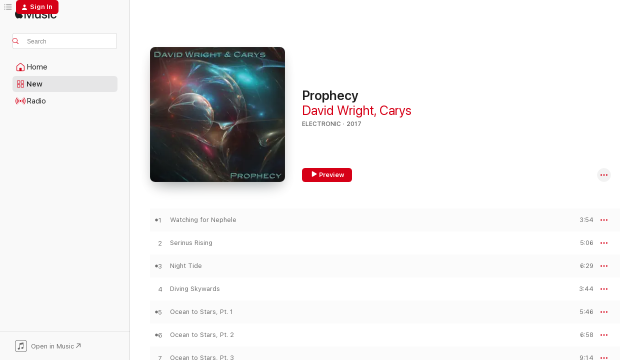

--- FILE ---
content_type: text/html
request_url: https://music.apple.com/us/album/prophecy/1206505782?uo=4&app=itunes
body_size: 21099
content:
<!DOCTYPE html>
<html dir="ltr" lang="en-US">
    <head>
        <!-- prettier-ignore -->
        <meta charset="utf-8">
        <!-- prettier-ignore -->
        <meta http-equiv="X-UA-Compatible" content="IE=edge">
        <!-- prettier-ignore -->
        <meta
            name="viewport"
            content="width=device-width,initial-scale=1,interactive-widget=resizes-content"
        >
        <!-- prettier-ignore -->
        <meta name="applicable-device" content="pc,mobile">
        <!-- prettier-ignore -->
        <meta name="referrer" content="strict-origin">
        <!-- prettier-ignore -->
        <link
            rel="apple-touch-icon"
            sizes="180x180"
            href="/assets/favicon/favicon-180.png"
        >
        <!-- prettier-ignore -->
        <link
            rel="icon"
            type="image/png"
            sizes="32x32"
            href="/assets/favicon/favicon-32.png"
        >
        <!-- prettier-ignore -->
        <link
            rel="icon"
            type="image/png"
            sizes="16x16"
            href="/assets/favicon/favicon-16.png"
        >
        <!-- prettier-ignore -->
        <link
            rel="mask-icon"
            href="/assets/favicon/favicon.svg"
            color="#fa233b"
        >
        <!-- prettier-ignore -->
        <link rel="manifest" href="/manifest.json">

        <title>‎Prophecy - Album by David Wright &amp; Carys - Apple Music</title><!-- HEAD_svelte-1cypuwr_START --><link rel="preconnect" href="//www.apple.com/wss/fonts" crossorigin="anonymous"><link rel="stylesheet" href="//www.apple.com/wss/fonts?families=SF+Pro,v4%7CSF+Pro+Icons,v1&amp;display=swap" type="text/css" referrerpolicy="strict-origin-when-cross-origin"><!-- HEAD_svelte-1cypuwr_END --><!-- HEAD_svelte-eg3hvx_START -->    <meta name="description" content="Listen to Prophecy by David Wright &amp; Carys on Apple Music. 2017. 15 Songs. Duration: 1 hour 18 minutes."> <meta name="keywords" content="listen, Prophecy, David Wright &amp; Carys, music, singles, songs, Electronic, streaming music, apple music"> <link rel="canonical" href="https://music.apple.com/us/album/prophecy/1206505782">   <link rel="alternate" type="application/json+oembed" href="https://music.apple.com/api/oembed?url=https%3A%2F%2Fmusic.apple.com%2Fus%2Falbum%2Fprophecy%2F1206505782" title="Prophecy by David Wright &amp; Carys on Apple Music">  <meta name="al:ios:app_store_id" content="1108187390"> <meta name="al:ios:app_name" content="Apple Music"> <meta name="apple:content_id" content="1206505782"> <meta name="apple:title" content="Prophecy"> <meta name="apple:description" content="Listen to Prophecy by David Wright &amp; Carys on Apple Music. 2017. 15 Songs. Duration: 1 hour 18 minutes.">   <meta property="og:title" content="Prophecy by David Wright &amp; Carys on Apple Music"> <meta property="og:description" content="Album · 2017 · 15 Songs"> <meta property="og:site_name" content="Apple Music - Web Player"> <meta property="og:url" content="https://music.apple.com/us/album/prophecy/1206505782"> <meta property="og:image" content="https://is1-ssl.mzstatic.com/image/thumb/Music122/v4/ee/76/f9/ee76f95e-67e6-5843-544d-c347063658ef/190374739399.jpg/1200x630bf-60.jpg"> <meta property="og:image:secure_url" content="https://is1-ssl.mzstatic.com/image/thumb/Music122/v4/ee/76/f9/ee76f95e-67e6-5843-544d-c347063658ef/190374739399.jpg/1200x630bf-60.jpg"> <meta property="og:image:alt" content="Prophecy by David Wright &amp; Carys on Apple Music"> <meta property="og:image:width" content="1200"> <meta property="og:image:height" content="630"> <meta property="og:image:type" content="image/jpg"> <meta property="og:type" content="music.album"> <meta property="og:locale" content="en_US">  <meta property="music:song_count" content="15"> <meta property="music:song" content="https://music.apple.com/us/song/watching-for-nephele/1206505959"> <meta property="music:song:preview_url:secure_url" content="https://music.apple.com/us/song/watching-for-nephele/1206505959"> <meta property="music:song:disc" content="1"> <meta property="music:song:duration" content="PT3M54S"> <meta property="music:song:track" content="1">  <meta property="music:song" content="https://music.apple.com/us/song/serinus-rising/1206506065"> <meta property="music:song:preview_url:secure_url" content="https://music.apple.com/us/song/serinus-rising/1206506065"> <meta property="music:song:disc" content="1"> <meta property="music:song:duration" content="PT5M6S"> <meta property="music:song:track" content="2">  <meta property="music:song" content="https://music.apple.com/us/song/night-tide/1206506075"> <meta property="music:song:preview_url:secure_url" content="https://music.apple.com/us/song/night-tide/1206506075"> <meta property="music:song:disc" content="1"> <meta property="music:song:duration" content="PT6M29S"> <meta property="music:song:track" content="3">  <meta property="music:song" content="https://music.apple.com/us/song/diving-skywards/1206506651"> <meta property="music:song:preview_url:secure_url" content="https://music.apple.com/us/song/diving-skywards/1206506651"> <meta property="music:song:disc" content="1"> <meta property="music:song:duration" content="PT3M44S"> <meta property="music:song:track" content="4">  <meta property="music:song" content="https://music.apple.com/us/song/ocean-to-stars-pt-1/1206506657"> <meta property="music:song:preview_url:secure_url" content="https://music.apple.com/us/song/ocean-to-stars-pt-1/1206506657"> <meta property="music:song:disc" content="1"> <meta property="music:song:duration" content="PT5M46S"> <meta property="music:song:track" content="5">  <meta property="music:song" content="https://music.apple.com/us/song/ocean-to-stars-pt-2/1206506868"> <meta property="music:song:preview_url:secure_url" content="https://music.apple.com/us/song/ocean-to-stars-pt-2/1206506868"> <meta property="music:song:disc" content="1"> <meta property="music:song:duration" content="PT6M58S"> <meta property="music:song:track" content="6">  <meta property="music:song" content="https://music.apple.com/us/song/ocean-to-stars-pt-3/1206506890"> <meta property="music:song:preview_url:secure_url" content="https://music.apple.com/us/song/ocean-to-stars-pt-3/1206506890"> <meta property="music:song:disc" content="1"> <meta property="music:song:duration" content="PT9M14S"> <meta property="music:song:track" content="7">  <meta property="music:song" content="https://music.apple.com/us/song/absolute-zero/1206506924"> <meta property="music:song:preview_url:secure_url" content="https://music.apple.com/us/song/absolute-zero/1206506924"> <meta property="music:song:disc" content="1"> <meta property="music:song:duration" content="PT2M29S"> <meta property="music:song:track" content="8">  <meta property="music:song" content="https://music.apple.com/us/song/whales-weep-not/1206506929"> <meta property="music:song:preview_url:secure_url" content="https://music.apple.com/us/song/whales-weep-not/1206506929"> <meta property="music:song:disc" content="1"> <meta property="music:song:duration" content="PT4M42S"> <meta property="music:song:track" content="9">  <meta property="music:song" content="https://music.apple.com/us/song/absolute-zero-reprise/1206506933"> <meta property="music:song:preview_url:secure_url" content="https://music.apple.com/us/song/absolute-zero-reprise/1206506933"> <meta property="music:song:disc" content="1"> <meta property="music:song:duration" content="PT2M42S"> <meta property="music:song:track" content="10">  <meta property="music:song" content="https://music.apple.com/us/song/cosmic-dancer/1206506938"> <meta property="music:song:preview_url:secure_url" content="https://music.apple.com/us/song/cosmic-dancer/1206506938"> <meta property="music:song:disc" content="1"> <meta property="music:song:duration" content="PT6M45S"> <meta property="music:song:track" content="11">  <meta property="music:song" content="https://music.apple.com/us/song/quarter-to-yesterday/1206507191"> <meta property="music:song:preview_url:secure_url" content="https://music.apple.com/us/song/quarter-to-yesterday/1206507191"> <meta property="music:song:disc" content="1"> <meta property="music:song:duration" content="PT3M25S"> <meta property="music:song:track" content="12">  <meta property="music:song" content="https://music.apple.com/us/song/song-of-orcinius/1206507231"> <meta property="music:song:preview_url:secure_url" content="https://music.apple.com/us/song/song-of-orcinius/1206507231"> <meta property="music:song:disc" content="1"> <meta property="music:song:duration" content="PT1M25S"> <meta property="music:song:track" content="13">  <meta property="music:song" content="https://music.apple.com/us/song/beyond-the-veil/1206507423"> <meta property="music:song:preview_url:secure_url" content="https://music.apple.com/us/song/beyond-the-veil/1206507423"> <meta property="music:song:disc" content="1"> <meta property="music:song:duration" content="PT7M28S"> <meta property="music:song:track" content="14">  <meta property="music:song" content="https://music.apple.com/us/song/where-the-whales-still-sing/1206507572"> <meta property="music:song:preview_url:secure_url" content="https://music.apple.com/us/song/where-the-whales-still-sing/1206507572"> <meta property="music:song:disc" content="1"> <meta property="music:song:duration" content="PT8M2S"> <meta property="music:song:track" content="15">   <meta property="music:musician" content="https://music.apple.com/us/artist/david-wright/350581081"><meta property="music:musician" content="https://music.apple.com/us/artist/carys/1047312768"> <meta property="music:release_date" content="2017-03-03T00:00:00.000Z">   <meta name="twitter:title" content="Prophecy by David Wright &amp; Carys on Apple Music"> <meta name="twitter:description" content="Album · 2017 · 15 Songs"> <meta name="twitter:site" content="@AppleMusic"> <meta name="twitter:image" content="https://is1-ssl.mzstatic.com/image/thumb/Music122/v4/ee/76/f9/ee76f95e-67e6-5843-544d-c347063658ef/190374739399.jpg/600x600bf-60.jpg"> <meta name="twitter:image:alt" content="Prophecy by David Wright &amp; Carys on Apple Music"> <meta name="twitter:card" content="summary">       <!-- HTML_TAG_START -->
                <script id=schema:music-album type="application/ld+json">
                    {"@context":"http://schema.org","@type":"MusicAlbum","name":"Prophecy","description":"Listen to Prophecy by David Wright & Carys on Apple Music. 2017. 15 Songs. Duration: 1 hour 18 minutes.","citation":[],"tracks":[{"@type":"MusicRecording","name":"Watching for Nephele","duration":"PT3M54S","url":"https://music.apple.com/us/song/watching-for-nephele/1206505959","offers":{"@type":"Offer","category":"free","price":0},"audio":{"@type":"AudioObject","potentialAction":{"@type":"ListenAction","expectsAcceptanceOf":{"@type":"Offer","category":"free"},"target":{"@type":"EntryPoint","actionPlatform":"https://music.apple.com/us/song/watching-for-nephele/1206505959"}},"name":"Watching for Nephele","contentUrl":"https://audio-ssl.itunes.apple.com/itunes-assets/AudioPreview111/v4/b7/a7/64/b7a764aa-fd1f-616a-5536-bdde640f68d0/mzaf_8747916335744629190.plus.aac.ep.m4a","duration":"PT3M54S","uploadDate":"2017-03-03","thumbnailUrl":"https://is1-ssl.mzstatic.com/image/thumb/Music122/v4/ee/76/f9/ee76f95e-67e6-5843-544d-c347063658ef/190374739399.jpg/1200x630bb.jpg"}},{"@type":"MusicRecording","name":"Serinus Rising","duration":"PT5M6S","url":"https://music.apple.com/us/song/serinus-rising/1206506065","offers":{"@type":"Offer","category":"free","price":0},"audio":{"@type":"AudioObject","potentialAction":{"@type":"ListenAction","expectsAcceptanceOf":{"@type":"Offer","category":"free"},"target":{"@type":"EntryPoint","actionPlatform":"https://music.apple.com/us/song/serinus-rising/1206506065"}},"name":"Serinus Rising","contentUrl":"https://audio-ssl.itunes.apple.com/itunes-assets/AudioPreview122/v4/36/49/92/364992a9-45d2-6a0c-eaee-0df888b592ec/mzaf_7906024539719817129.plus.aac.ep.m4a","duration":"PT5M6S","uploadDate":"2017-03-03","thumbnailUrl":"https://is1-ssl.mzstatic.com/image/thumb/Music122/v4/ee/76/f9/ee76f95e-67e6-5843-544d-c347063658ef/190374739399.jpg/1200x630bb.jpg"}},{"@type":"MusicRecording","name":"Night Tide","duration":"PT6M29S","url":"https://music.apple.com/us/song/night-tide/1206506075","offers":{"@type":"Offer","category":"free","price":0},"audio":{"@type":"AudioObject","potentialAction":{"@type":"ListenAction","expectsAcceptanceOf":{"@type":"Offer","category":"free"},"target":{"@type":"EntryPoint","actionPlatform":"https://music.apple.com/us/song/night-tide/1206506075"}},"name":"Night Tide","contentUrl":"https://audio-ssl.itunes.apple.com/itunes-assets/AudioPreview111/v4/b3/ea/f4/b3eaf4e2-a06a-4948-4fe7-e6dca3acf699/mzaf_3056829758206766898.plus.aac.ep.m4a","duration":"PT6M29S","uploadDate":"2017-03-03","thumbnailUrl":"https://is1-ssl.mzstatic.com/image/thumb/Music122/v4/ee/76/f9/ee76f95e-67e6-5843-544d-c347063658ef/190374739399.jpg/1200x630bb.jpg"}},{"@type":"MusicRecording","name":"Diving Skywards","duration":"PT3M44S","url":"https://music.apple.com/us/song/diving-skywards/1206506651","offers":{"@type":"Offer","category":"free","price":0},"audio":{"@type":"AudioObject","potentialAction":{"@type":"ListenAction","expectsAcceptanceOf":{"@type":"Offer","category":"free"},"target":{"@type":"EntryPoint","actionPlatform":"https://music.apple.com/us/song/diving-skywards/1206506651"}},"name":"Diving Skywards","contentUrl":"https://audio-ssl.itunes.apple.com/itunes-assets/AudioPreview122/v4/46/26/19/4626198c-31c9-de42-f4f2-6854bbb9b308/mzaf_1538831106354330879.plus.aac.ep.m4a","duration":"PT3M44S","uploadDate":"2017-03-03","thumbnailUrl":"https://is1-ssl.mzstatic.com/image/thumb/Music122/v4/ee/76/f9/ee76f95e-67e6-5843-544d-c347063658ef/190374739399.jpg/1200x630bb.jpg"}},{"@type":"MusicRecording","name":"Ocean to Stars, Pt. 1","duration":"PT5M46S","url":"https://music.apple.com/us/song/ocean-to-stars-pt-1/1206506657","offers":{"@type":"Offer","category":"free","price":0},"audio":{"@type":"AudioObject","potentialAction":{"@type":"ListenAction","expectsAcceptanceOf":{"@type":"Offer","category":"free"},"target":{"@type":"EntryPoint","actionPlatform":"https://music.apple.com/us/song/ocean-to-stars-pt-1/1206506657"}},"name":"Ocean to Stars, Pt. 1","contentUrl":"https://audio-ssl.itunes.apple.com/itunes-assets/AudioPreview91/v4/87/44/38/8744383f-2a91-25fb-f172-10f39b735adf/mzaf_498286515309779744.plus.aac.ep.m4a","duration":"PT5M46S","uploadDate":"2017-03-03","thumbnailUrl":"https://is1-ssl.mzstatic.com/image/thumb/Music122/v4/ee/76/f9/ee76f95e-67e6-5843-544d-c347063658ef/190374739399.jpg/1200x630bb.jpg"}},{"@type":"MusicRecording","name":"Ocean to Stars, Pt. 2","duration":"PT6M58S","url":"https://music.apple.com/us/song/ocean-to-stars-pt-2/1206506868","offers":{"@type":"Offer","category":"free","price":0},"audio":{"@type":"AudioObject","potentialAction":{"@type":"ListenAction","expectsAcceptanceOf":{"@type":"Offer","category":"free"},"target":{"@type":"EntryPoint","actionPlatform":"https://music.apple.com/us/song/ocean-to-stars-pt-2/1206506868"}},"name":"Ocean to Stars, Pt. 2","contentUrl":"https://audio-ssl.itunes.apple.com/itunes-assets/AudioPreview122/v4/3e/bd/cd/3ebdcd12-b3ba-0d4f-9326-c395bf2c7f86/mzaf_6537405590445317033.plus.aac.ep.m4a","duration":"PT6M58S","uploadDate":"2017-03-03","thumbnailUrl":"https://is1-ssl.mzstatic.com/image/thumb/Music122/v4/ee/76/f9/ee76f95e-67e6-5843-544d-c347063658ef/190374739399.jpg/1200x630bb.jpg"}},{"@type":"MusicRecording","name":"Ocean to Stars, Pt. 3","duration":"PT9M14S","url":"https://music.apple.com/us/song/ocean-to-stars-pt-3/1206506890","offers":{"@type":"Offer","category":"free","price":0},"audio":{"@type":"AudioObject","potentialAction":{"@type":"ListenAction","expectsAcceptanceOf":{"@type":"Offer","category":"free"},"target":{"@type":"EntryPoint","actionPlatform":"https://music.apple.com/us/song/ocean-to-stars-pt-3/1206506890"}},"name":"Ocean to Stars, Pt. 3","contentUrl":"https://audio-ssl.itunes.apple.com/itunes-assets/AudioPreview122/v4/d8/cc/05/d8cc0542-6902-34d4-8d7c-be988407a88e/mzaf_5456009410554124471.plus.aac.ep.m4a","duration":"PT9M14S","uploadDate":"2017-03-03","thumbnailUrl":"https://is1-ssl.mzstatic.com/image/thumb/Music122/v4/ee/76/f9/ee76f95e-67e6-5843-544d-c347063658ef/190374739399.jpg/1200x630bb.jpg"}},{"@type":"MusicRecording","name":"Absolute Zero","duration":"PT2M29S","url":"https://music.apple.com/us/song/absolute-zero/1206506924","offers":{"@type":"Offer","category":"free","price":0},"audio":{"@type":"AudioObject","potentialAction":{"@type":"ListenAction","expectsAcceptanceOf":{"@type":"Offer","category":"free"},"target":{"@type":"EntryPoint","actionPlatform":"https://music.apple.com/us/song/absolute-zero/1206506924"}},"name":"Absolute Zero","contentUrl":"https://audio-ssl.itunes.apple.com/itunes-assets/AudioPreview125/v4/a3/89/e0/a389e045-2714-2000-33f4-55b21c8aec5b/mzaf_1868015203953634040.plus.aac.p.m4a","duration":"PT2M29S","uploadDate":"2017-03-03","thumbnailUrl":"https://is1-ssl.mzstatic.com/image/thumb/Music122/v4/ee/76/f9/ee76f95e-67e6-5843-544d-c347063658ef/190374739399.jpg/1200x630bb.jpg"}},{"@type":"MusicRecording","name":"Whales Weep Not","duration":"PT4M42S","url":"https://music.apple.com/us/song/whales-weep-not/1206506929","offers":{"@type":"Offer","category":"free","price":0},"audio":{"@type":"AudioObject","potentialAction":{"@type":"ListenAction","expectsAcceptanceOf":{"@type":"Offer","category":"free"},"target":{"@type":"EntryPoint","actionPlatform":"https://music.apple.com/us/song/whales-weep-not/1206506929"}},"name":"Whales Weep Not","contentUrl":"https://audio-ssl.itunes.apple.com/itunes-assets/AudioPreview111/v4/bd/c2/6a/bdc26a72-4690-8f47-f110-13f91b9930af/mzaf_3458569376296672127.plus.aac.ep.m4a","duration":"PT4M42S","uploadDate":"2017-03-03","thumbnailUrl":"https://is1-ssl.mzstatic.com/image/thumb/Music122/v4/ee/76/f9/ee76f95e-67e6-5843-544d-c347063658ef/190374739399.jpg/1200x630bb.jpg"}},{"@type":"MusicRecording","name":"Absolute Zero (Reprise)","duration":"PT2M42S","url":"https://music.apple.com/us/song/absolute-zero-reprise/1206506933","offers":{"@type":"Offer","category":"free","price":0},"audio":{"@type":"AudioObject","potentialAction":{"@type":"ListenAction","expectsAcceptanceOf":{"@type":"Offer","category":"free"},"target":{"@type":"EntryPoint","actionPlatform":"https://music.apple.com/us/song/absolute-zero-reprise/1206506933"}},"name":"Absolute Zero (Reprise)","contentUrl":"https://audio-ssl.itunes.apple.com/itunes-assets/AudioPreview125/v4/48/fe/36/48fe367a-dc1f-4a2c-ad1b-02c66d8284a5/mzaf_11130748715766311717.plus.aac.ep.m4a","duration":"PT2M42S","uploadDate":"2017-03-03","thumbnailUrl":"https://is1-ssl.mzstatic.com/image/thumb/Music122/v4/ee/76/f9/ee76f95e-67e6-5843-544d-c347063658ef/190374739399.jpg/1200x630bb.jpg"}},{"@type":"MusicRecording","name":"Cosmic Dancer","duration":"PT6M45S","url":"https://music.apple.com/us/song/cosmic-dancer/1206506938","offers":{"@type":"Offer","category":"free","price":0},"audio":{"@type":"AudioObject","potentialAction":{"@type":"ListenAction","expectsAcceptanceOf":{"@type":"Offer","category":"free"},"target":{"@type":"EntryPoint","actionPlatform":"https://music.apple.com/us/song/cosmic-dancer/1206506938"}},"name":"Cosmic Dancer","contentUrl":"https://audio-ssl.itunes.apple.com/itunes-assets/AudioPreview122/v4/a1/dc/cd/a1dccd78-0dbc-e2c8-b534-8b3bb84ec326/mzaf_2425411187946866956.plus.aac.ep.m4a","duration":"PT6M45S","uploadDate":"2017-03-03","thumbnailUrl":"https://is1-ssl.mzstatic.com/image/thumb/Music122/v4/ee/76/f9/ee76f95e-67e6-5843-544d-c347063658ef/190374739399.jpg/1200x630bb.jpg"}},{"@type":"MusicRecording","name":"Quarter to Yesterday","duration":"PT3M25S","url":"https://music.apple.com/us/song/quarter-to-yesterday/1206507191","offers":{"@type":"Offer","category":"free","price":0},"audio":{"@type":"AudioObject","potentialAction":{"@type":"ListenAction","expectsAcceptanceOf":{"@type":"Offer","category":"free"},"target":{"@type":"EntryPoint","actionPlatform":"https://music.apple.com/us/song/quarter-to-yesterday/1206507191"}},"name":"Quarter to Yesterday","contentUrl":"https://audio-ssl.itunes.apple.com/itunes-assets/AudioPreview122/v4/e5/76/a1/e576a137-1428-cc21-d677-dd3e98ddfe98/mzaf_1520304534000986361.plus.aac.ep.m4a","duration":"PT3M25S","uploadDate":"2017-03-03","thumbnailUrl":"https://is1-ssl.mzstatic.com/image/thumb/Music122/v4/ee/76/f9/ee76f95e-67e6-5843-544d-c347063658ef/190374739399.jpg/1200x630bb.jpg"}},{"@type":"MusicRecording","name":"Song of Orcinius","duration":"PT1M25S","url":"https://music.apple.com/us/song/song-of-orcinius/1206507231","offers":{"@type":"Offer","category":"free","price":0},"audio":{"@type":"AudioObject","potentialAction":{"@type":"ListenAction","expectsAcceptanceOf":{"@type":"Offer","category":"free"},"target":{"@type":"EntryPoint","actionPlatform":"https://music.apple.com/us/song/song-of-orcinius/1206507231"}},"name":"Song of Orcinius","contentUrl":"https://audio-ssl.itunes.apple.com/itunes-assets/AudioPreview111/v4/91/88/45/918845c4-a774-917e-6ebd-f80ba7bf6f62/mzaf_1991334846212922899.plus.aac.p.m4a","duration":"PT1M25S","uploadDate":"2017-03-03","thumbnailUrl":"https://is1-ssl.mzstatic.com/image/thumb/Music122/v4/ee/76/f9/ee76f95e-67e6-5843-544d-c347063658ef/190374739399.jpg/1200x630bb.jpg"}},{"@type":"MusicRecording","name":"Beyond the Veil","duration":"PT7M28S","url":"https://music.apple.com/us/song/beyond-the-veil/1206507423","offers":{"@type":"Offer","category":"free","price":0},"audio":{"@type":"AudioObject","potentialAction":{"@type":"ListenAction","expectsAcceptanceOf":{"@type":"Offer","category":"free"},"target":{"@type":"EntryPoint","actionPlatform":"https://music.apple.com/us/song/beyond-the-veil/1206507423"}},"name":"Beyond the Veil","contentUrl":"https://audio-ssl.itunes.apple.com/itunes-assets/AudioPreview125/v4/cc/6f/d3/cc6fd33a-e8f6-c34b-4225-1aea72719c42/mzaf_972891744160816934.plus.aac.ep.m4a","duration":"PT7M28S","uploadDate":"2017-03-03","thumbnailUrl":"https://is1-ssl.mzstatic.com/image/thumb/Music122/v4/ee/76/f9/ee76f95e-67e6-5843-544d-c347063658ef/190374739399.jpg/1200x630bb.jpg"}},{"@type":"MusicRecording","name":"Where the Whales Still Sing","duration":"PT8M2S","url":"https://music.apple.com/us/song/where-the-whales-still-sing/1206507572","offers":{"@type":"Offer","category":"free","price":0},"audio":{"@type":"AudioObject","potentialAction":{"@type":"ListenAction","expectsAcceptanceOf":{"@type":"Offer","category":"free"},"target":{"@type":"EntryPoint","actionPlatform":"https://music.apple.com/us/song/where-the-whales-still-sing/1206507572"}},"name":"Where the Whales Still Sing","contentUrl":"https://audio-ssl.itunes.apple.com/itunes-assets/AudioPreview122/v4/de/d2/f0/ded2f021-a9e8-bdc5-c168-628b318d543d/mzaf_1038999735666093089.plus.aac.ep.m4a","duration":"PT8M2S","uploadDate":"2017-03-03","thumbnailUrl":"https://is1-ssl.mzstatic.com/image/thumb/Music122/v4/ee/76/f9/ee76f95e-67e6-5843-544d-c347063658ef/190374739399.jpg/1200x630bb.jpg"}}],"workExample":[{"@type":"MusicAlbum","image":"https://is1-ssl.mzstatic.com/image/thumb/Music123/v4/b2/57/ef/b257efce-56ac-b077-2c97-ff48f6b357fb/803680289822.jpg/1200x630bb.jpg","url":"https://music.apple.com/us/album/walking-with-ghosts/18164922","name":"Walking with Ghosts"},{"@type":"MusicAlbum","image":"https://is1-ssl.mzstatic.com/image/thumb/Music/98/ac/74/mzi.tvdqtocd.tif/1200x630bb.jpg","url":"https://music.apple.com/us/album/shifting-sands/328758642","name":"Shifting Sands"},{"@type":"MusicAlbum","image":"https://is1-ssl.mzstatic.com/image/thumb/Music118/v4/3d/30/ce/3d30ce12-27bf-536a-3cc5-892a0a1a5da7/191773924591.jpg/1200x630bb.jpg","url":"https://music.apple.com/us/album/stranger-days/1427492088","name":"Stranger Days"},{"@type":"MusicAlbum","image":"https://is1-ssl.mzstatic.com/image/thumb/Music3/v4/6e/87/85/6e878553-5212-9bc2-8342-f6ada48d95bd/dj.akylplbe.jpg/1200x630bb.jpg","url":"https://music.apple.com/us/album/dreams-and-distant-moonlight/296699874","name":"Dreams and Distant Moonlight"},{"@type":"MusicAlbum","image":"https://is1-ssl.mzstatic.com/image/thumb/Music125/v4/8c/73/f4/8c73f42a-cbd7-c6fe-3e24-cda8f1ec64f8/196006473259.jpg/1200x630bb.jpg","url":"https://music.apple.com/us/album/the-lost-colony/1563796359","name":"The Lost Colony"},{"@type":"MusicAlbum","image":"https://is1-ssl.mzstatic.com/image/thumb/Music1/v4/7d/c9/36/7dc9368e-f5d8-6b52-385d-b571d2a8f18a/dj.ixvnqmzp.jpg/1200x630bb.jpg","url":"https://music.apple.com/us/album/marilynmba/3939802","name":"Marilynmba"},{"@type":"MusicAlbum","image":"https://is1-ssl.mzstatic.com/image/thumb/Music7/v4/24/24/bf/2424bf9d-4e07-bb64-efdc-1b62d7d767be/888831618843.jpg/1200x630bb.jpg","url":"https://music.apple.com/us/album/beyond-the-airwaves-vol-2/993949735","name":"Beyond the Airwaves, Vol. 2"},{"@type":"MusicAlbum","image":"https://is1-ssl.mzstatic.com/image/thumb/Music123/v4/3a/69/0d/3a690d97-de4b-e1f5-728e-7d7bc44a4b63/803680887028.jpg/1200x630bb.jpg","url":"https://music.apple.com/us/album/returning-tides-best-of-1991-2004/41661311","name":"Returning Tides: Best of 1991-2004"},{"@type":"MusicAlbum","image":"https://is1-ssl.mzstatic.com/image/thumb/Music125/v4/39/fa/f6/39faf629-bb10-1a74-afa1-5c63e0a494dd/886788074903.jpg/1200x630bb.jpg","url":"https://music.apple.com/us/album/in-search-of-silence/477857634","name":"In Search of Silence"},{"@type":"MusicAlbum","image":"https://is1-ssl.mzstatic.com/image/thumb/Music/d2/ac/d3/mzi.itxwvaxx.tif/1200x630bb.jpg","url":"https://music.apple.com/us/album/before-time/355237314","name":"Before Time"},{"@type":"MusicAlbum","image":"https://is1-ssl.mzstatic.com/image/thumb/Music/89/47/bb/mzi.owzsnjbb.tif/1200x630bb.jpg","url":"https://music.apple.com/us/album/the-tenth-planet/206347589","name":"The Tenth Planet"},{"@type":"MusicAlbum","image":"https://is1-ssl.mzstatic.com/image/thumb/Music/1c/03/c4/mzi.xuijbkxz.tif/1200x630bb.jpg","url":"https://music.apple.com/us/album/trinity/352134933","name":"Trinity"},{"@type":"MusicAlbum","image":"https://is1-ssl.mzstatic.com/image/thumb/Music5/v4/03/dd/80/03dd807e-7e01-b87a-359a-a0928099fa6e/dj.scmudhkt.jpg/1200x630bb.jpg","url":"https://music.apple.com/us/album/deeper/112470125","name":"Deeper"},{"@type":"MusicAlbum","image":"https://is1-ssl.mzstatic.com/image/thumb/Music221/v4/52/e2/15/52e215ce-5366-a159-c96d-c87db6c59f55/198588832707.jpg/1200x630bb.jpg","url":"https://music.apple.com/us/album/endgame-the-best-moves-2025-remaster-feat-david-wright/1832784855","name":"Endgame - The Best Moves (2025 Remaster) [feat. David Wright]"},{"@type":"MusicAlbum","image":"https://is1-ssl.mzstatic.com/image/thumb/Music123/v4/88/22/fe/8822fe07-ed58-7a16-9230-b2143d21b044/803680528822.jpg/1200x630bb.jpg","url":"https://music.apple.com/us/album/continuum/26089913","name":"Continuum"},{"@type":"MusicRecording","name":"Watching for Nephele","duration":"PT3M54S","url":"https://music.apple.com/us/song/watching-for-nephele/1206505959","offers":{"@type":"Offer","category":"free","price":0},"audio":{"@type":"AudioObject","potentialAction":{"@type":"ListenAction","expectsAcceptanceOf":{"@type":"Offer","category":"free"},"target":{"@type":"EntryPoint","actionPlatform":"https://music.apple.com/us/song/watching-for-nephele/1206505959"}},"name":"Watching for Nephele","contentUrl":"https://audio-ssl.itunes.apple.com/itunes-assets/AudioPreview111/v4/b7/a7/64/b7a764aa-fd1f-616a-5536-bdde640f68d0/mzaf_8747916335744629190.plus.aac.ep.m4a","duration":"PT3M54S","uploadDate":"2017-03-03","thumbnailUrl":"https://is1-ssl.mzstatic.com/image/thumb/Music122/v4/ee/76/f9/ee76f95e-67e6-5843-544d-c347063658ef/190374739399.jpg/1200x630bb.jpg"}},{"@type":"MusicRecording","name":"Serinus Rising","duration":"PT5M6S","url":"https://music.apple.com/us/song/serinus-rising/1206506065","offers":{"@type":"Offer","category":"free","price":0},"audio":{"@type":"AudioObject","potentialAction":{"@type":"ListenAction","expectsAcceptanceOf":{"@type":"Offer","category":"free"},"target":{"@type":"EntryPoint","actionPlatform":"https://music.apple.com/us/song/serinus-rising/1206506065"}},"name":"Serinus Rising","contentUrl":"https://audio-ssl.itunes.apple.com/itunes-assets/AudioPreview122/v4/36/49/92/364992a9-45d2-6a0c-eaee-0df888b592ec/mzaf_7906024539719817129.plus.aac.ep.m4a","duration":"PT5M6S","uploadDate":"2017-03-03","thumbnailUrl":"https://is1-ssl.mzstatic.com/image/thumb/Music122/v4/ee/76/f9/ee76f95e-67e6-5843-544d-c347063658ef/190374739399.jpg/1200x630bb.jpg"}},{"@type":"MusicRecording","name":"Night Tide","duration":"PT6M29S","url":"https://music.apple.com/us/song/night-tide/1206506075","offers":{"@type":"Offer","category":"free","price":0},"audio":{"@type":"AudioObject","potentialAction":{"@type":"ListenAction","expectsAcceptanceOf":{"@type":"Offer","category":"free"},"target":{"@type":"EntryPoint","actionPlatform":"https://music.apple.com/us/song/night-tide/1206506075"}},"name":"Night Tide","contentUrl":"https://audio-ssl.itunes.apple.com/itunes-assets/AudioPreview111/v4/b3/ea/f4/b3eaf4e2-a06a-4948-4fe7-e6dca3acf699/mzaf_3056829758206766898.plus.aac.ep.m4a","duration":"PT6M29S","uploadDate":"2017-03-03","thumbnailUrl":"https://is1-ssl.mzstatic.com/image/thumb/Music122/v4/ee/76/f9/ee76f95e-67e6-5843-544d-c347063658ef/190374739399.jpg/1200x630bb.jpg"}},{"@type":"MusicRecording","name":"Diving Skywards","duration":"PT3M44S","url":"https://music.apple.com/us/song/diving-skywards/1206506651","offers":{"@type":"Offer","category":"free","price":0},"audio":{"@type":"AudioObject","potentialAction":{"@type":"ListenAction","expectsAcceptanceOf":{"@type":"Offer","category":"free"},"target":{"@type":"EntryPoint","actionPlatform":"https://music.apple.com/us/song/diving-skywards/1206506651"}},"name":"Diving Skywards","contentUrl":"https://audio-ssl.itunes.apple.com/itunes-assets/AudioPreview122/v4/46/26/19/4626198c-31c9-de42-f4f2-6854bbb9b308/mzaf_1538831106354330879.plus.aac.ep.m4a","duration":"PT3M44S","uploadDate":"2017-03-03","thumbnailUrl":"https://is1-ssl.mzstatic.com/image/thumb/Music122/v4/ee/76/f9/ee76f95e-67e6-5843-544d-c347063658ef/190374739399.jpg/1200x630bb.jpg"}},{"@type":"MusicRecording","name":"Ocean to Stars, Pt. 1","duration":"PT5M46S","url":"https://music.apple.com/us/song/ocean-to-stars-pt-1/1206506657","offers":{"@type":"Offer","category":"free","price":0},"audio":{"@type":"AudioObject","potentialAction":{"@type":"ListenAction","expectsAcceptanceOf":{"@type":"Offer","category":"free"},"target":{"@type":"EntryPoint","actionPlatform":"https://music.apple.com/us/song/ocean-to-stars-pt-1/1206506657"}},"name":"Ocean to Stars, Pt. 1","contentUrl":"https://audio-ssl.itunes.apple.com/itunes-assets/AudioPreview91/v4/87/44/38/8744383f-2a91-25fb-f172-10f39b735adf/mzaf_498286515309779744.plus.aac.ep.m4a","duration":"PT5M46S","uploadDate":"2017-03-03","thumbnailUrl":"https://is1-ssl.mzstatic.com/image/thumb/Music122/v4/ee/76/f9/ee76f95e-67e6-5843-544d-c347063658ef/190374739399.jpg/1200x630bb.jpg"}},{"@type":"MusicRecording","name":"Ocean to Stars, Pt. 2","duration":"PT6M58S","url":"https://music.apple.com/us/song/ocean-to-stars-pt-2/1206506868","offers":{"@type":"Offer","category":"free","price":0},"audio":{"@type":"AudioObject","potentialAction":{"@type":"ListenAction","expectsAcceptanceOf":{"@type":"Offer","category":"free"},"target":{"@type":"EntryPoint","actionPlatform":"https://music.apple.com/us/song/ocean-to-stars-pt-2/1206506868"}},"name":"Ocean to Stars, Pt. 2","contentUrl":"https://audio-ssl.itunes.apple.com/itunes-assets/AudioPreview122/v4/3e/bd/cd/3ebdcd12-b3ba-0d4f-9326-c395bf2c7f86/mzaf_6537405590445317033.plus.aac.ep.m4a","duration":"PT6M58S","uploadDate":"2017-03-03","thumbnailUrl":"https://is1-ssl.mzstatic.com/image/thumb/Music122/v4/ee/76/f9/ee76f95e-67e6-5843-544d-c347063658ef/190374739399.jpg/1200x630bb.jpg"}},{"@type":"MusicRecording","name":"Ocean to Stars, Pt. 3","duration":"PT9M14S","url":"https://music.apple.com/us/song/ocean-to-stars-pt-3/1206506890","offers":{"@type":"Offer","category":"free","price":0},"audio":{"@type":"AudioObject","potentialAction":{"@type":"ListenAction","expectsAcceptanceOf":{"@type":"Offer","category":"free"},"target":{"@type":"EntryPoint","actionPlatform":"https://music.apple.com/us/song/ocean-to-stars-pt-3/1206506890"}},"name":"Ocean to Stars, Pt. 3","contentUrl":"https://audio-ssl.itunes.apple.com/itunes-assets/AudioPreview122/v4/d8/cc/05/d8cc0542-6902-34d4-8d7c-be988407a88e/mzaf_5456009410554124471.plus.aac.ep.m4a","duration":"PT9M14S","uploadDate":"2017-03-03","thumbnailUrl":"https://is1-ssl.mzstatic.com/image/thumb/Music122/v4/ee/76/f9/ee76f95e-67e6-5843-544d-c347063658ef/190374739399.jpg/1200x630bb.jpg"}},{"@type":"MusicRecording","name":"Absolute Zero","duration":"PT2M29S","url":"https://music.apple.com/us/song/absolute-zero/1206506924","offers":{"@type":"Offer","category":"free","price":0},"audio":{"@type":"AudioObject","potentialAction":{"@type":"ListenAction","expectsAcceptanceOf":{"@type":"Offer","category":"free"},"target":{"@type":"EntryPoint","actionPlatform":"https://music.apple.com/us/song/absolute-zero/1206506924"}},"name":"Absolute Zero","contentUrl":"https://audio-ssl.itunes.apple.com/itunes-assets/AudioPreview125/v4/a3/89/e0/a389e045-2714-2000-33f4-55b21c8aec5b/mzaf_1868015203953634040.plus.aac.p.m4a","duration":"PT2M29S","uploadDate":"2017-03-03","thumbnailUrl":"https://is1-ssl.mzstatic.com/image/thumb/Music122/v4/ee/76/f9/ee76f95e-67e6-5843-544d-c347063658ef/190374739399.jpg/1200x630bb.jpg"}},{"@type":"MusicRecording","name":"Whales Weep Not","duration":"PT4M42S","url":"https://music.apple.com/us/song/whales-weep-not/1206506929","offers":{"@type":"Offer","category":"free","price":0},"audio":{"@type":"AudioObject","potentialAction":{"@type":"ListenAction","expectsAcceptanceOf":{"@type":"Offer","category":"free"},"target":{"@type":"EntryPoint","actionPlatform":"https://music.apple.com/us/song/whales-weep-not/1206506929"}},"name":"Whales Weep Not","contentUrl":"https://audio-ssl.itunes.apple.com/itunes-assets/AudioPreview111/v4/bd/c2/6a/bdc26a72-4690-8f47-f110-13f91b9930af/mzaf_3458569376296672127.plus.aac.ep.m4a","duration":"PT4M42S","uploadDate":"2017-03-03","thumbnailUrl":"https://is1-ssl.mzstatic.com/image/thumb/Music122/v4/ee/76/f9/ee76f95e-67e6-5843-544d-c347063658ef/190374739399.jpg/1200x630bb.jpg"}},{"@type":"MusicRecording","name":"Absolute Zero (Reprise)","duration":"PT2M42S","url":"https://music.apple.com/us/song/absolute-zero-reprise/1206506933","offers":{"@type":"Offer","category":"free","price":0},"audio":{"@type":"AudioObject","potentialAction":{"@type":"ListenAction","expectsAcceptanceOf":{"@type":"Offer","category":"free"},"target":{"@type":"EntryPoint","actionPlatform":"https://music.apple.com/us/song/absolute-zero-reprise/1206506933"}},"name":"Absolute Zero (Reprise)","contentUrl":"https://audio-ssl.itunes.apple.com/itunes-assets/AudioPreview125/v4/48/fe/36/48fe367a-dc1f-4a2c-ad1b-02c66d8284a5/mzaf_11130748715766311717.plus.aac.ep.m4a","duration":"PT2M42S","uploadDate":"2017-03-03","thumbnailUrl":"https://is1-ssl.mzstatic.com/image/thumb/Music122/v4/ee/76/f9/ee76f95e-67e6-5843-544d-c347063658ef/190374739399.jpg/1200x630bb.jpg"}},{"@type":"MusicRecording","name":"Cosmic Dancer","duration":"PT6M45S","url":"https://music.apple.com/us/song/cosmic-dancer/1206506938","offers":{"@type":"Offer","category":"free","price":0},"audio":{"@type":"AudioObject","potentialAction":{"@type":"ListenAction","expectsAcceptanceOf":{"@type":"Offer","category":"free"},"target":{"@type":"EntryPoint","actionPlatform":"https://music.apple.com/us/song/cosmic-dancer/1206506938"}},"name":"Cosmic Dancer","contentUrl":"https://audio-ssl.itunes.apple.com/itunes-assets/AudioPreview122/v4/a1/dc/cd/a1dccd78-0dbc-e2c8-b534-8b3bb84ec326/mzaf_2425411187946866956.plus.aac.ep.m4a","duration":"PT6M45S","uploadDate":"2017-03-03","thumbnailUrl":"https://is1-ssl.mzstatic.com/image/thumb/Music122/v4/ee/76/f9/ee76f95e-67e6-5843-544d-c347063658ef/190374739399.jpg/1200x630bb.jpg"}},{"@type":"MusicRecording","name":"Quarter to Yesterday","duration":"PT3M25S","url":"https://music.apple.com/us/song/quarter-to-yesterday/1206507191","offers":{"@type":"Offer","category":"free","price":0},"audio":{"@type":"AudioObject","potentialAction":{"@type":"ListenAction","expectsAcceptanceOf":{"@type":"Offer","category":"free"},"target":{"@type":"EntryPoint","actionPlatform":"https://music.apple.com/us/song/quarter-to-yesterday/1206507191"}},"name":"Quarter to Yesterday","contentUrl":"https://audio-ssl.itunes.apple.com/itunes-assets/AudioPreview122/v4/e5/76/a1/e576a137-1428-cc21-d677-dd3e98ddfe98/mzaf_1520304534000986361.plus.aac.ep.m4a","duration":"PT3M25S","uploadDate":"2017-03-03","thumbnailUrl":"https://is1-ssl.mzstatic.com/image/thumb/Music122/v4/ee/76/f9/ee76f95e-67e6-5843-544d-c347063658ef/190374739399.jpg/1200x630bb.jpg"}},{"@type":"MusicRecording","name":"Song of Orcinius","duration":"PT1M25S","url":"https://music.apple.com/us/song/song-of-orcinius/1206507231","offers":{"@type":"Offer","category":"free","price":0},"audio":{"@type":"AudioObject","potentialAction":{"@type":"ListenAction","expectsAcceptanceOf":{"@type":"Offer","category":"free"},"target":{"@type":"EntryPoint","actionPlatform":"https://music.apple.com/us/song/song-of-orcinius/1206507231"}},"name":"Song of Orcinius","contentUrl":"https://audio-ssl.itunes.apple.com/itunes-assets/AudioPreview111/v4/91/88/45/918845c4-a774-917e-6ebd-f80ba7bf6f62/mzaf_1991334846212922899.plus.aac.p.m4a","duration":"PT1M25S","uploadDate":"2017-03-03","thumbnailUrl":"https://is1-ssl.mzstatic.com/image/thumb/Music122/v4/ee/76/f9/ee76f95e-67e6-5843-544d-c347063658ef/190374739399.jpg/1200x630bb.jpg"}},{"@type":"MusicRecording","name":"Beyond the Veil","duration":"PT7M28S","url":"https://music.apple.com/us/song/beyond-the-veil/1206507423","offers":{"@type":"Offer","category":"free","price":0},"audio":{"@type":"AudioObject","potentialAction":{"@type":"ListenAction","expectsAcceptanceOf":{"@type":"Offer","category":"free"},"target":{"@type":"EntryPoint","actionPlatform":"https://music.apple.com/us/song/beyond-the-veil/1206507423"}},"name":"Beyond the Veil","contentUrl":"https://audio-ssl.itunes.apple.com/itunes-assets/AudioPreview125/v4/cc/6f/d3/cc6fd33a-e8f6-c34b-4225-1aea72719c42/mzaf_972891744160816934.plus.aac.ep.m4a","duration":"PT7M28S","uploadDate":"2017-03-03","thumbnailUrl":"https://is1-ssl.mzstatic.com/image/thumb/Music122/v4/ee/76/f9/ee76f95e-67e6-5843-544d-c347063658ef/190374739399.jpg/1200x630bb.jpg"}},{"@type":"MusicRecording","name":"Where the Whales Still Sing","duration":"PT8M2S","url":"https://music.apple.com/us/song/where-the-whales-still-sing/1206507572","offers":{"@type":"Offer","category":"free","price":0},"audio":{"@type":"AudioObject","potentialAction":{"@type":"ListenAction","expectsAcceptanceOf":{"@type":"Offer","category":"free"},"target":{"@type":"EntryPoint","actionPlatform":"https://music.apple.com/us/song/where-the-whales-still-sing/1206507572"}},"name":"Where the Whales Still Sing","contentUrl":"https://audio-ssl.itunes.apple.com/itunes-assets/AudioPreview122/v4/de/d2/f0/ded2f021-a9e8-bdc5-c168-628b318d543d/mzaf_1038999735666093089.plus.aac.ep.m4a","duration":"PT8M2S","uploadDate":"2017-03-03","thumbnailUrl":"https://is1-ssl.mzstatic.com/image/thumb/Music122/v4/ee/76/f9/ee76f95e-67e6-5843-544d-c347063658ef/190374739399.jpg/1200x630bb.jpg"}}],"url":"https://music.apple.com/us/album/prophecy/1206505782","image":"https://is1-ssl.mzstatic.com/image/thumb/Music122/v4/ee/76/f9/ee76f95e-67e6-5843-544d-c347063658ef/190374739399.jpg/1200x630bb.jpg","potentialAction":{"@type":"ListenAction","expectsAcceptanceOf":{"@type":"Offer","category":"free"},"target":{"@type":"EntryPoint","actionPlatform":"https://music.apple.com/us/album/prophecy/1206505782"}},"genre":["Electronic","Music"],"datePublished":"2017-03-03","byArtist":[{"@type":"MusicGroup","url":"https://music.apple.com/us/artist/david-wright/350581081","name":"David Wright"},{"@type":"MusicGroup","url":"https://music.apple.com/us/artist/carys/1047312768","name":"Carys"}]}
                </script>
                <!-- HTML_TAG_END -->    <!-- HEAD_svelte-eg3hvx_END -->
      <script type="module" crossorigin src="/assets/index~8a6f659a1b.js"></script>
      <link rel="stylesheet" href="/assets/index~99bed3cf08.css">
      <script type="module">import.meta.url;import("_").catch(()=>1);async function* g(){};window.__vite_is_modern_browser=true;</script>
      <script type="module">!function(){if(window.__vite_is_modern_browser)return;console.warn("vite: loading legacy chunks, syntax error above and the same error below should be ignored");var e=document.getElementById("vite-legacy-polyfill"),n=document.createElement("script");n.src=e.src,n.onload=function(){System.import(document.getElementById('vite-legacy-entry').getAttribute('data-src'))},document.body.appendChild(n)}();</script>
    </head>
    <body>
        <script src="/assets/focus-visible/focus-visible.min.js"></script>
        
        <script
            async
            src="/includes/js-cdn/musickit/v3/amp/musickit.js"
        ></script>
        <script
            type="module"
            async
            src="/includes/js-cdn/musickit/v3/components/musickit-components/musickit-components.esm.js"
        ></script>
        <script
            nomodule
            async
            src="/includes/js-cdn/musickit/v3/components/musickit-components/musickit-components.js"
        ></script>
        <svg style="display: none" xmlns="http://www.w3.org/2000/svg">
            <symbol id="play-circle-fill" viewBox="0 0 60 60">
                <path
                    class="icon-circle-fill__circle"
                    fill="var(--iconCircleFillBG, transparent)"
                    d="M30 60c16.411 0 30-13.617 30-30C60 13.588 46.382 0 29.971 0 13.588 0 .001 13.588.001 30c0 16.383 13.617 30 30 30Z"
                />
                <path
                    fill="var(--iconFillArrow, var(--keyColor, black))"
                    d="M24.411 41.853c-1.41.853-3.028.177-3.028-1.294V19.47c0-1.44 1.735-2.058 3.028-1.294l17.265 10.235a1.89 1.89 0 0 1 0 3.265L24.411 41.853Z"
                />
            </symbol>
        </svg>
        <div class="body-container">
              <div class="app-container svelte-t3vj1e" data-testid="app-container">   <div class="header svelte-rjjbqs" data-testid="header"><nav data-testid="navigation" class="navigation svelte-13li0vp"><div class="navigation__header svelte-13li0vp"><div data-testid="logo" class="logo svelte-1o7dz8w"> <a aria-label="Apple Music" role="img" href="https://music.apple.com/us/home" class="svelte-1o7dz8w"><svg height="20" viewBox="0 0 83 20" width="83" xmlns="http://www.w3.org/2000/svg" class="logo" aria-hidden="true"><path d="M34.752 19.746V6.243h-.088l-5.433 13.503h-2.074L21.711 6.243h-.087v13.503h-2.548V1.399h3.235l5.833 14.621h.1l5.82-14.62h3.248v18.347h-2.56zm16.649 0h-2.586v-2.263h-.062c-.725 1.602-2.061 2.504-4.072 2.504-2.86 0-4.61-1.894-4.61-4.958V6.37h2.698v8.125c0 2.034.95 3.127 2.81 3.127 1.95 0 3.124-1.373 3.124-3.458V6.37H51.4v13.376zm7.394-13.618c3.06 0 5.046 1.73 5.134 4.196h-2.536c-.15-1.296-1.087-2.11-2.598-2.11-1.462 0-2.436.724-2.436 1.793 0 .839.6 1.41 2.023 1.741l2.136.496c2.686.636 3.71 1.704 3.71 3.636 0 2.442-2.236 4.12-5.333 4.12-3.285 0-5.26-1.64-5.509-4.183h2.673c.25 1.398 1.187 2.085 2.836 2.085 1.623 0 2.623-.687 2.623-1.78 0-.865-.487-1.373-1.924-1.704l-2.136-.508c-2.498-.585-3.735-1.806-3.735-3.75 0-2.391 2.049-4.032 5.072-4.032zM66.1 2.836c0-.878.7-1.577 1.561-1.577.862 0 1.55.7 1.55 1.577 0 .864-.688 1.576-1.55 1.576a1.573 1.573 0 0 1-1.56-1.576zm.212 3.534h2.698v13.376h-2.698zm14.089 4.603c-.275-1.424-1.324-2.556-3.085-2.556-2.086 0-3.46 1.767-3.46 4.64 0 2.938 1.386 4.642 3.485 4.642 1.66 0 2.748-.928 3.06-2.48H83C82.713 18.067 80.477 20 77.317 20c-3.76 0-6.208-2.62-6.208-6.942 0-4.247 2.448-6.93 6.183-6.93 3.385 0 5.446 2.213 5.683 4.845h-2.573zM10.824 3.189c-.698.834-1.805 1.496-2.913 1.398-.145-1.128.41-2.33 1.036-3.065C9.644.662 10.848.05 11.835 0c.121 1.178-.336 2.33-1.01 3.19zm.999 1.619c.624.049 2.425.244 3.578 1.98-.096.074-2.137 1.272-2.113 3.79.024 3.01 2.593 4.012 2.617 4.037-.024.074-.407 1.419-1.344 2.812-.817 1.224-1.657 2.422-3.002 2.447-1.297.024-1.73-.783-3.218-.783-1.489 0-1.97.758-3.194.807-1.297.048-2.28-1.297-3.097-2.52C.368 14.908-.904 10.408.825 7.375c.84-1.516 2.377-2.47 4.034-2.495 1.273-.023 2.45.857 3.218.857.769 0 2.137-1.027 3.746-.93z"></path></svg></a>   </div> <div class="search-input-wrapper svelte-nrtdem" data-testid="search-input"><div data-testid="amp-search-input" aria-controls="search-suggestions" aria-expanded="false" aria-haspopup="listbox" aria-owns="search-suggestions" class="search-input-container svelte-rg26q6" tabindex="-1" role=""><div class="flex-container svelte-rg26q6"><form id="search-input-form" class="svelte-rg26q6"><svg height="16" width="16" viewBox="0 0 16 16" class="search-svg" aria-hidden="true"><path d="M11.87 10.835c.018.015.035.03.051.047l3.864 3.863a.735.735 0 1 1-1.04 1.04l-3.863-3.864a.744.744 0 0 1-.047-.051 6.667 6.667 0 1 1 1.035-1.035zM6.667 12a5.333 5.333 0 1 0 0-10.667 5.333 5.333 0 0 0 0 10.667z"></path></svg> <input aria-autocomplete="list" aria-multiline="false" aria-controls="search-suggestions" aria-label="Search" placeholder="Search" spellcheck="false" autocomplete="off" autocorrect="off" autocapitalize="off" type="text" inputmode="search" class="search-input__text-field svelte-rg26q6" data-testid="search-input__text-field"></form> </div> <div data-testid="search-scope-bar"></div>   </div> </div></div> <div data-testid="navigation-content" class="navigation__content svelte-13li0vp" id="navigation" aria-hidden="false"><div class="navigation__scrollable-container svelte-13li0vp"><div data-testid="navigation-items-primary" class="navigation-items navigation-items--primary svelte-ng61m8"> <ul class="navigation-items__list svelte-ng61m8">  <li class="navigation-item navigation-item__home svelte-1a5yt87" aria-selected="false" data-testid="navigation-item"> <a href="https://music.apple.com/us/home" class="navigation-item__link svelte-1a5yt87" role="button" data-testid="home" aria-pressed="false"><div class="navigation-item__content svelte-zhx7t9"> <span class="navigation-item__icon svelte-zhx7t9"> <svg width="24" height="24" viewBox="0 0 24 24" xmlns="http://www.w3.org/2000/svg" aria-hidden="true"><path d="M5.93 20.16a1.94 1.94 0 0 1-1.43-.502c-.334-.335-.502-.794-.502-1.393v-7.142c0-.362.062-.688.177-.953.123-.264.326-.529.6-.75l6.145-5.157c.176-.141.344-.247.52-.318.176-.07.362-.105.564-.105.194 0 .388.035.565.105.176.07.352.177.52.318l6.146 5.158c.273.23.467.476.59.75.124.264.177.59.177.96v7.134c0 .59-.159 1.058-.503 1.393-.335.335-.811.503-1.428.503H5.929Zm12.14-1.172c.221 0 .406-.07.547-.212a.688.688 0 0 0 .22-.511v-7.142c0-.177-.026-.344-.087-.459a.97.97 0 0 0-.265-.353l-6.154-5.149a.756.756 0 0 0-.177-.115.37.37 0 0 0-.15-.035.37.37 0 0 0-.158.035l-.177.115-6.145 5.15a.982.982 0 0 0-.274.352 1.13 1.13 0 0 0-.088.468v7.133c0 .203.08.379.23.511a.744.744 0 0 0 .546.212h12.133Zm-8.323-4.7c0-.176.062-.326.177-.432a.6.6 0 0 1 .423-.159h3.315c.176 0 .326.053.432.16s.159.255.159.431v4.973H9.756v-4.973Z"></path></svg> </span> <span class="navigation-item__label svelte-zhx7t9"> Home </span> </div></a>  </li>  <li class="navigation-item navigation-item__new svelte-1a5yt87" aria-selected="false" data-testid="navigation-item"> <a href="https://music.apple.com/us/new" class="navigation-item__link svelte-1a5yt87" role="button" data-testid="new" aria-pressed="false"><div class="navigation-item__content svelte-zhx7t9"> <span class="navigation-item__icon svelte-zhx7t9"> <svg height="24" viewBox="0 0 24 24" width="24" aria-hidden="true"><path d="M9.92 11.354c.966 0 1.453-.487 1.453-1.49v-3.4c0-1.004-.487-1.483-1.453-1.483H6.452C5.487 4.981 5 5.46 5 6.464v3.4c0 1.003.487 1.49 1.452 1.49zm7.628 0c.965 0 1.452-.487 1.452-1.49v-3.4c0-1.004-.487-1.483-1.452-1.483h-3.46c-.974 0-1.46.479-1.46 1.483v3.4c0 1.003.486 1.49 1.46 1.49zm-7.65-1.073h-3.43c-.266 0-.396-.137-.396-.418v-3.4c0-.273.13-.41.396-.41h3.43c.265 0 .402.137.402.41v3.4c0 .281-.137.418-.403.418zm7.634 0h-3.43c-.273 0-.402-.137-.402-.418v-3.4c0-.273.129-.41.403-.41h3.43c.265 0 .395.137.395.41v3.4c0 .281-.13.418-.396.418zm-7.612 8.7c.966 0 1.453-.48 1.453-1.483v-3.407c0-.996-.487-1.483-1.453-1.483H6.452c-.965 0-1.452.487-1.452 1.483v3.407c0 1.004.487 1.483 1.452 1.483zm7.628 0c.965 0 1.452-.48 1.452-1.483v-3.407c0-.996-.487-1.483-1.452-1.483h-3.46c-.974 0-1.46.487-1.46 1.483v3.407c0 1.004.486 1.483 1.46 1.483zm-7.65-1.072h-3.43c-.266 0-.396-.137-.396-.41v-3.4c0-.282.13-.418.396-.418h3.43c.265 0 .402.136.402.418v3.4c0 .273-.137.41-.403.41zm7.634 0h-3.43c-.273 0-.402-.137-.402-.41v-3.4c0-.282.129-.418.403-.418h3.43c.265 0 .395.136.395.418v3.4c0 .273-.13.41-.396.41z" fill-opacity=".95"></path></svg> </span> <span class="navigation-item__label svelte-zhx7t9"> New </span> </div></a>  </li>  <li class="navigation-item navigation-item__radio svelte-1a5yt87" aria-selected="false" data-testid="navigation-item"> <a href="https://music.apple.com/us/radio" class="navigation-item__link svelte-1a5yt87" role="button" data-testid="radio" aria-pressed="false"><div class="navigation-item__content svelte-zhx7t9"> <span class="navigation-item__icon svelte-zhx7t9"> <svg width="24" height="24" viewBox="0 0 24 24" xmlns="http://www.w3.org/2000/svg" aria-hidden="true"><path d="M19.359 18.57C21.033 16.818 22 14.461 22 11.89s-.967-4.93-2.641-6.68c-.276-.292-.653-.26-.868-.023-.222.246-.176.591.085.868 1.466 1.535 2.272 3.593 2.272 5.835 0 2.241-.806 4.3-2.272 5.835-.261.268-.307.621-.085.86.215.245.592.276.868-.016zm-13.85.014c.222-.238.176-.59-.085-.86-1.474-1.535-2.272-3.593-2.272-5.834 0-2.242.798-4.3 2.272-5.835.261-.277.307-.622.085-.868-.215-.238-.592-.269-.868.023C2.967 6.96 2 9.318 2 11.89s.967 4.929 2.641 6.68c.276.29.653.26.868.014zm1.957-1.873c.223-.253.162-.583-.1-.867-.951-1.068-1.473-2.45-1.473-3.954 0-1.505.522-2.887 1.474-3.954.26-.284.322-.614.1-.876-.23-.26-.622-.26-.891.039-1.175 1.274-1.827 2.963-1.827 4.79 0 1.82.652 3.517 1.827 4.784.269.3.66.307.89.038zm9.958-.038c1.175-1.267 1.827-2.964 1.827-4.783 0-1.828-.652-3.517-1.827-4.791-.269-.3-.66-.3-.89-.039-.23.262-.162.592.092.876.96 1.067 1.481 2.449 1.481 3.954 0 1.504-.522 2.886-1.481 3.954-.254.284-.323.614-.092.867.23.269.621.261.89-.038zm-8.061-1.966c.23-.26.13-.568-.092-.883-.415-.522-.63-1.197-.63-1.934 0-.737.215-1.413.63-1.943.222-.307.322-.614.092-.875s-.653-.261-.906.054a4.385 4.385 0 0 0-.968 2.764 4.38 4.38 0 0 0 .968 2.756c.253.322.675.322.906.061zm6.18-.061a4.38 4.38 0 0 0 .968-2.756 4.385 4.385 0 0 0-.968-2.764c-.253-.315-.675-.315-.906-.054-.23.261-.138.568.092.875.415.53.63 1.206.63 1.943 0 .737-.215 1.412-.63 1.934-.23.315-.322.622-.092.883s.653.261.906-.061zm-3.547-.967c.96 0 1.789-.814 1.789-1.797s-.83-1.789-1.789-1.789c-.96 0-1.781.806-1.781 1.789 0 .983.821 1.797 1.781 1.797z"></path></svg> </span> <span class="navigation-item__label svelte-zhx7t9"> Radio </span> </div></a>  </li>  <li class="navigation-item navigation-item__search svelte-1a5yt87" aria-selected="false" data-testid="navigation-item"> <a href="https://music.apple.com/us/search" class="navigation-item__link svelte-1a5yt87" role="button" data-testid="search" aria-pressed="false"><div class="navigation-item__content svelte-zhx7t9"> <span class="navigation-item__icon svelte-zhx7t9"> <svg height="24" viewBox="0 0 24 24" width="24" aria-hidden="true"><path d="M17.979 18.553c.476 0 .813-.366.813-.835a.807.807 0 0 0-.235-.586l-3.45-3.457a5.61 5.61 0 0 0 1.158-3.413c0-3.098-2.535-5.633-5.633-5.633C7.542 4.63 5 7.156 5 10.262c0 3.098 2.534 5.632 5.632 5.632a5.614 5.614 0 0 0 3.274-1.055l3.472 3.472a.835.835 0 0 0 .6.242zm-7.347-3.875c-2.417 0-4.416-2-4.416-4.416 0-2.417 2-4.417 4.416-4.417 2.417 0 4.417 2 4.417 4.417s-2 4.416-4.417 4.416z" fill-opacity=".95"></path></svg> </span> <span class="navigation-item__label svelte-zhx7t9"> Search </span> </div></a>  </li></ul> </div>   </div> <div class="navigation__native-cta"><div slot="native-cta"><div data-testid="native-cta" class="native-cta svelte-6xh86f  native-cta--authenticated"><button class="native-cta__button svelte-6xh86f" data-testid="native-cta-button"><span class="native-cta__app-icon svelte-6xh86f"><svg width="24" height="24" xmlns="http://www.w3.org/2000/svg" xml:space="preserve" style="fill-rule:evenodd;clip-rule:evenodd;stroke-linejoin:round;stroke-miterlimit:2" viewBox="0 0 24 24" slot="app-icon" aria-hidden="true"><path d="M22.567 1.496C21.448.393 19.956.045 17.293.045H6.566c-2.508 0-4.028.376-5.12 1.465C.344 2.601 0 4.09 0 6.611v10.727c0 2.695.33 4.18 1.432 5.257 1.106 1.103 2.595 1.45 5.275 1.45h10.586c2.663 0 4.169-.347 5.274-1.45C23.656 21.504 24 20.033 24 17.338V6.752c0-2.694-.344-4.179-1.433-5.256Zm.411 4.9v11.299c0 1.898-.338 3.286-1.188 4.137-.851.864-2.256 1.191-4.141 1.191H6.35c-1.884 0-3.303-.341-4.154-1.191-.85-.851-1.174-2.239-1.174-4.137V6.54c0-2.014.324-3.445 1.16-4.295.851-.864 2.312-1.177 4.313-1.177h11.154c1.885 0 3.29.341 4.141 1.191.864.85 1.188 2.239 1.188 4.137Z" style="fill-rule:nonzero"></path><path d="M7.413 19.255c.987 0 2.48-.728 2.48-2.672v-6.385c0-.35.063-.428.378-.494l5.298-1.095c.351-.067.534.025.534.333l.035 4.286c0 .337-.182.586-.53.652l-1.014.228c-1.361.3-2.007.923-2.007 1.937 0 1.017.79 1.748 1.926 1.748.986 0 2.444-.679 2.444-2.64V5.654c0-.636-.279-.821-1.016-.66L9.646 6.298c-.448.091-.674.329-.674.699l.035 7.697c0 .336-.148.546-.446.613l-1.067.21c-1.329.266-1.986.93-1.986 1.993 0 1.017.786 1.745 1.905 1.745Z" style="fill-rule:nonzero"></path></svg></span> <span class="native-cta__label svelte-6xh86f">Open in Music</span> <span class="native-cta__arrow svelte-6xh86f"><svg height="16" width="16" viewBox="0 0 16 16" class="native-cta-action" aria-hidden="true"><path d="M1.559 16 13.795 3.764v8.962H16V0H3.274v2.205h8.962L0 14.441 1.559 16z"></path></svg></span></button> </div>  </div></div></div> </nav> </div>  <div class="player-bar player-bar__floating-player svelte-1rr9v04" data-testid="player-bar" aria-label="Music controls" aria-hidden="false">   </div>   <div id="scrollable-page" class="scrollable-page svelte-mt0bfj" data-main-content data-testid="main-section" aria-hidden="false"><main data-testid="main" class="svelte-bzjlhs"><div class="content-container svelte-bzjlhs" data-testid="content-container"><div class="search-input-wrapper svelte-nrtdem" data-testid="search-input"><div data-testid="amp-search-input" aria-controls="search-suggestions" aria-expanded="false" aria-haspopup="listbox" aria-owns="search-suggestions" class="search-input-container svelte-rg26q6" tabindex="-1" role=""><div class="flex-container svelte-rg26q6"><form id="search-input-form" class="svelte-rg26q6"><svg height="16" width="16" viewBox="0 0 16 16" class="search-svg" aria-hidden="true"><path d="M11.87 10.835c.018.015.035.03.051.047l3.864 3.863a.735.735 0 1 1-1.04 1.04l-3.863-3.864a.744.744 0 0 1-.047-.051 6.667 6.667 0 1 1 1.035-1.035zM6.667 12a5.333 5.333 0 1 0 0-10.667 5.333 5.333 0 0 0 0 10.667z"></path></svg> <input value="" aria-autocomplete="list" aria-multiline="false" aria-controls="search-suggestions" aria-label="Search" placeholder="Search" spellcheck="false" autocomplete="off" autocorrect="off" autocapitalize="off" type="text" inputmode="search" class="search-input__text-field svelte-rg26q6" data-testid="search-input__text-field"></form> </div> <div data-testid="search-scope-bar"> </div>   </div> </div>      <div class="section svelte-wa5vzl" data-testid="section-container" aria-label="Featured"> <div class="section-content svelte-wa5vzl" data-testid="section-content">  <div class="container-detail-header svelte-1uuona0 container-detail-header--no-description" data-testid="container-detail-header"><div slot="artwork"><div class="artwork__radiosity svelte-1agpw2h"> <div data-testid="artwork-component" class="artwork-component artwork-component--aspect-ratio artwork-component--orientation-square svelte-uduhys        artwork-component--has-borders" style="
            --artwork-bg-color: #231b1a;
            --aspect-ratio: 1;
            --placeholder-bg-color: #231b1a;
       ">   <picture class="svelte-uduhys"><source sizes=" (max-width:1319px) 296px,(min-width:1320px) and (max-width:1679px) 316px,316px" srcset="https://is1-ssl.mzstatic.com/image/thumb/Music122/v4/ee/76/f9/ee76f95e-67e6-5843-544d-c347063658ef/190374739399.jpg/296x296bb.webp 296w,https://is1-ssl.mzstatic.com/image/thumb/Music122/v4/ee/76/f9/ee76f95e-67e6-5843-544d-c347063658ef/190374739399.jpg/316x316bb.webp 316w,https://is1-ssl.mzstatic.com/image/thumb/Music122/v4/ee/76/f9/ee76f95e-67e6-5843-544d-c347063658ef/190374739399.jpg/592x592bb.webp 592w,https://is1-ssl.mzstatic.com/image/thumb/Music122/v4/ee/76/f9/ee76f95e-67e6-5843-544d-c347063658ef/190374739399.jpg/632x632bb.webp 632w" type="image/webp"> <source sizes=" (max-width:1319px) 296px,(min-width:1320px) and (max-width:1679px) 316px,316px" srcset="https://is1-ssl.mzstatic.com/image/thumb/Music122/v4/ee/76/f9/ee76f95e-67e6-5843-544d-c347063658ef/190374739399.jpg/296x296bb-60.jpg 296w,https://is1-ssl.mzstatic.com/image/thumb/Music122/v4/ee/76/f9/ee76f95e-67e6-5843-544d-c347063658ef/190374739399.jpg/316x316bb-60.jpg 316w,https://is1-ssl.mzstatic.com/image/thumb/Music122/v4/ee/76/f9/ee76f95e-67e6-5843-544d-c347063658ef/190374739399.jpg/592x592bb-60.jpg 592w,https://is1-ssl.mzstatic.com/image/thumb/Music122/v4/ee/76/f9/ee76f95e-67e6-5843-544d-c347063658ef/190374739399.jpg/632x632bb-60.jpg 632w" type="image/jpeg"> <img alt="" class="artwork-component__contents artwork-component__image svelte-uduhys" loading="lazy" src="/assets/artwork/1x1.gif" role="presentation" decoding="async" width="316" height="316" fetchpriority="auto" style="opacity: 1;"></picture> </div></div> <div data-testid="artwork-component" class="artwork-component artwork-component--aspect-ratio artwork-component--orientation-square svelte-uduhys        artwork-component--has-borders" style="
            --artwork-bg-color: #231b1a;
            --aspect-ratio: 1;
            --placeholder-bg-color: #231b1a;
       ">   <picture class="svelte-uduhys"><source sizes=" (max-width:1319px) 296px,(min-width:1320px) and (max-width:1679px) 316px,316px" srcset="https://is1-ssl.mzstatic.com/image/thumb/Music122/v4/ee/76/f9/ee76f95e-67e6-5843-544d-c347063658ef/190374739399.jpg/296x296bb.webp 296w,https://is1-ssl.mzstatic.com/image/thumb/Music122/v4/ee/76/f9/ee76f95e-67e6-5843-544d-c347063658ef/190374739399.jpg/316x316bb.webp 316w,https://is1-ssl.mzstatic.com/image/thumb/Music122/v4/ee/76/f9/ee76f95e-67e6-5843-544d-c347063658ef/190374739399.jpg/592x592bb.webp 592w,https://is1-ssl.mzstatic.com/image/thumb/Music122/v4/ee/76/f9/ee76f95e-67e6-5843-544d-c347063658ef/190374739399.jpg/632x632bb.webp 632w" type="image/webp"> <source sizes=" (max-width:1319px) 296px,(min-width:1320px) and (max-width:1679px) 316px,316px" srcset="https://is1-ssl.mzstatic.com/image/thumb/Music122/v4/ee/76/f9/ee76f95e-67e6-5843-544d-c347063658ef/190374739399.jpg/296x296bb-60.jpg 296w,https://is1-ssl.mzstatic.com/image/thumb/Music122/v4/ee/76/f9/ee76f95e-67e6-5843-544d-c347063658ef/190374739399.jpg/316x316bb-60.jpg 316w,https://is1-ssl.mzstatic.com/image/thumb/Music122/v4/ee/76/f9/ee76f95e-67e6-5843-544d-c347063658ef/190374739399.jpg/592x592bb-60.jpg 592w,https://is1-ssl.mzstatic.com/image/thumb/Music122/v4/ee/76/f9/ee76f95e-67e6-5843-544d-c347063658ef/190374739399.jpg/632x632bb-60.jpg 632w" type="image/jpeg"> <img alt="Prophecy" class="artwork-component__contents artwork-component__image svelte-uduhys" loading="lazy" src="/assets/artwork/1x1.gif" role="presentation" decoding="async" width="316" height="316" fetchpriority="auto" style="opacity: 1;"></picture> </div></div> <div class="headings svelte-1uuona0"> <h1 class="headings__title svelte-1uuona0" data-testid="non-editable-product-title"><span dir="auto">Prophecy</span> <span class="headings__badges svelte-1uuona0">   </span></h1> <div class="headings__subtitles svelte-1uuona0" data-testid="product-subtitles"> <a data-testid="click-action" class="click-action svelte-c0t0j2" href="https://music.apple.com/us/artist/david-wright/350581081">David Wright</a>,  <a data-testid="click-action" class="click-action svelte-c0t0j2" href="https://music.apple.com/us/artist/carys/1047312768">Carys</a> </div> <div class="headings__tertiary-titles"> </div> <div class="headings__metadata-bottom svelte-1uuona0">ELECTRONIC · 2017 </div></div>  <div class="primary-actions svelte-1uuona0"><div class="primary-actions__button primary-actions__button--play svelte-1uuona0"><div data-testid="button-action" class="button svelte-rka6wn primary"><button data-testid="click-action" class="click-action svelte-c0t0j2" aria-label="" ><span class="icon svelte-rka6wn" data-testid="play-icon"><svg height="16" viewBox="0 0 16 16" width="16"><path d="m4.4 15.14 10.386-6.096c.842-.459.794-1.64 0-2.097L4.401.85c-.87-.53-2-.12-2 .82v12.625c0 .966 1.06 1.4 2 .844z"></path></svg></span>  Preview</button> </div> </div> <div class="primary-actions__button primary-actions__button--shuffle svelte-1uuona0"> </div></div> <div class="secondary-actions svelte-1uuona0"><div class="secondary-actions svelte-1agpw2h" slot="secondary-actions">  <div class="cloud-buttons svelte-u0auos" data-testid="cloud-buttons">  <amp-contextual-menu-button config="[object Object]" class="svelte-1sn4kz"> <span aria-label="MORE" class="more-button svelte-1sn4kz more-button--platter" data-testid="more-button" slot="trigger-content"><svg width="28" height="28" viewBox="0 0 28 28" class="glyph" xmlns="http://www.w3.org/2000/svg"><circle fill="var(--iconCircleFill, transparent)" cx="14" cy="14" r="14"></circle><path fill="var(--iconEllipsisFill, white)" d="M10.105 14c0-.87-.687-1.55-1.564-1.55-.862 0-1.557.695-1.557 1.55 0 .848.695 1.55 1.557 1.55.855 0 1.564-.702 1.564-1.55zm5.437 0c0-.87-.68-1.55-1.542-1.55A1.55 1.55 0 0012.45 14c0 .848.695 1.55 1.55 1.55.848 0 1.542-.702 1.542-1.55zm5.474 0c0-.87-.687-1.55-1.557-1.55-.87 0-1.564.695-1.564 1.55 0 .848.694 1.55 1.564 1.55.848 0 1.557-.702 1.557-1.55z"></path></svg></span> </amp-contextual-menu-button></div></div></div></div> </div>   </div><div class="section svelte-wa5vzl" data-testid="section-container"> <div class="section-content svelte-wa5vzl" data-testid="section-content">  <div class="placeholder-table svelte-wa5vzl"> <div><div class="placeholder-row svelte-wa5vzl placeholder-row--even placeholder-row--album"></div><div class="placeholder-row svelte-wa5vzl  placeholder-row--album"></div><div class="placeholder-row svelte-wa5vzl placeholder-row--even placeholder-row--album"></div><div class="placeholder-row svelte-wa5vzl  placeholder-row--album"></div><div class="placeholder-row svelte-wa5vzl placeholder-row--even placeholder-row--album"></div><div class="placeholder-row svelte-wa5vzl  placeholder-row--album"></div><div class="placeholder-row svelte-wa5vzl placeholder-row--even placeholder-row--album"></div><div class="placeholder-row svelte-wa5vzl  placeholder-row--album"></div><div class="placeholder-row svelte-wa5vzl placeholder-row--even placeholder-row--album"></div><div class="placeholder-row svelte-wa5vzl  placeholder-row--album"></div><div class="placeholder-row svelte-wa5vzl placeholder-row--even placeholder-row--album"></div><div class="placeholder-row svelte-wa5vzl  placeholder-row--album"></div><div class="placeholder-row svelte-wa5vzl placeholder-row--even placeholder-row--album"></div><div class="placeholder-row svelte-wa5vzl  placeholder-row--album"></div><div class="placeholder-row svelte-wa5vzl placeholder-row--even placeholder-row--album"></div></div></div> </div>   </div><div class="section svelte-wa5vzl" data-testid="section-container"> <div class="section-content svelte-wa5vzl" data-testid="section-content"> <div class="tracklist-footer svelte-1tm9k9g tracklist-footer--album" data-testid="tracklist-footer"><div class="footer-body svelte-1tm9k9g"><p class="description svelte-1tm9k9g" data-testid="tracklist-footer-description">March 3, 2017
15 songs, 1 hour 18 minutes
℗ 2017 AD Music</p>  <div class="tracklist-footer__native-cta-wrapper svelte-1tm9k9g"><div class="button svelte-yk984v       button--text-button" data-testid="button-base-wrapper"><button data-testid="button-base" aria-label="Also available in the iTunes Store" type="button"  class="svelte-yk984v link"> Also available in the iTunes Store <svg height="16" width="16" viewBox="0 0 16 16" class="web-to-native__action" aria-hidden="true" data-testid="cta-button-arrow-icon"><path d="M1.559 16 13.795 3.764v8.962H16V0H3.274v2.205h8.962L0 14.441 1.559 16z"></path></svg> </button> </div></div></div> <div class="tracklist-footer__friends svelte-1tm9k9g"> </div></div></div>   </div><div class="section svelte-wa5vzl      section--alternate" data-testid="section-container"> <div class="section-content svelte-wa5vzl" data-testid="section-content"> <div class="spacer-wrapper svelte-14fis98"></div></div>   </div><div class="section svelte-wa5vzl      section--alternate" data-testid="section-container" aria-label="More By David Wright"> <div class="section-content svelte-wa5vzl" data-testid="section-content"><div class="header svelte-rnrb59">  <div class="header-title-wrapper svelte-rnrb59">   <h2 class="title svelte-rnrb59 title-link" data-testid="header-title"><button type="button" class="title__button svelte-rnrb59" role="link" tabindex="0"><span class="dir-wrapper" dir="auto">More By David Wright</span> <svg class="chevron" xmlns="http://www.w3.org/2000/svg" viewBox="0 0 64 64" aria-hidden="true"><path d="M19.817 61.863c1.48 0 2.672-.515 3.702-1.546l24.243-23.63c1.352-1.385 1.996-2.737 2.028-4.443 0-1.674-.644-3.09-2.028-4.443L23.519 4.138c-1.03-.998-2.253-1.513-3.702-1.513-2.994 0-5.409 2.382-5.409 5.344 0 1.481.612 2.833 1.739 3.96l20.99 20.347-20.99 20.283c-1.127 1.126-1.739 2.478-1.739 3.96 0 2.93 2.415 5.344 5.409 5.344Z"></path></svg></button></h2> </div>   </div>   <div class="svelte-1dd7dqt shelf"><section data-testid="shelf-component" class="shelf-grid shelf-grid--onhover svelte-12rmzef" style="
            --grid-max-content-xsmall: 144px; --grid-column-gap-xsmall: 10px; --grid-row-gap-xsmall: 24px; --grid-small: 4; --grid-column-gap-small: 20px; --grid-row-gap-small: 24px; --grid-medium: 5; --grid-column-gap-medium: 20px; --grid-row-gap-medium: 24px; --grid-large: 6; --grid-column-gap-large: 20px; --grid-row-gap-large: 24px; --grid-xlarge: 6; --grid-column-gap-xlarge: 20px; --grid-row-gap-xlarge: 24px;
            --grid-type: G;
            --grid-rows: 1;
            --standard-lockup-shadow-offset: 15px;
            
        "> <div class="shelf-grid__body svelte-12rmzef" data-testid="shelf-body">   <button disabled aria-label="Previous Page" type="button" class="shelf-grid-nav__arrow shelf-grid-nav__arrow--left svelte-1xmivhv" data-testid="shelf-button-left" style="--offset: 
                        calc(25px * -1);
                    ;"><svg viewBox="0 0 9 31" xmlns="http://www.w3.org/2000/svg"><path d="M5.275 29.46a1.61 1.61 0 0 0 1.456 1.077c1.018 0 1.772-.737 1.772-1.737 0-.526-.277-1.186-.449-1.62l-4.68-11.912L8.05 3.363c.172-.442.45-1.116.45-1.625A1.702 1.702 0 0 0 6.728.002a1.603 1.603 0 0 0-1.456 1.09L.675 12.774c-.301.775-.677 1.744-.677 2.495 0 .754.376 1.705.677 2.498L5.272 29.46Z"></path></svg></button> <ul slot="shelf-content" class="shelf-grid__list shelf-grid__list--grid-type-G shelf-grid__list--grid-rows-1 svelte-12rmzef" role="list" tabindex="-1" data-testid="shelf-item-list">   <li class="shelf-grid__list-item svelte-12rmzef" data-index="0" aria-hidden="true"><div class="svelte-12rmzef"><div class="square-lockup-wrapper" data-testid="square-lockup-wrapper">  <div class="product-lockup svelte-1tr6noh" aria-label="Walking with Ghosts, 2003" data-testid="product-lockup"><div class="product-lockup__artwork svelte-1tr6noh has-controls" aria-hidden="false"> <div data-testid="artwork-component" class="artwork-component artwork-component--aspect-ratio artwork-component--orientation-square svelte-uduhys    artwork-component--fullwidth    artwork-component--has-borders" style="
            --artwork-bg-color: #fe715e;
            --aspect-ratio: 1;
            --placeholder-bg-color: #fe715e;
       ">   <picture class="svelte-uduhys"><source sizes=" (max-width:1319px) 296px,(min-width:1320px) and (max-width:1679px) 316px,316px" srcset="https://is1-ssl.mzstatic.com/image/thumb/Music123/v4/b2/57/ef/b257efce-56ac-b077-2c97-ff48f6b357fb/803680289822.jpg/296x296bf.webp 296w,https://is1-ssl.mzstatic.com/image/thumb/Music123/v4/b2/57/ef/b257efce-56ac-b077-2c97-ff48f6b357fb/803680289822.jpg/316x316bf.webp 316w,https://is1-ssl.mzstatic.com/image/thumb/Music123/v4/b2/57/ef/b257efce-56ac-b077-2c97-ff48f6b357fb/803680289822.jpg/592x592bf.webp 592w,https://is1-ssl.mzstatic.com/image/thumb/Music123/v4/b2/57/ef/b257efce-56ac-b077-2c97-ff48f6b357fb/803680289822.jpg/632x632bf.webp 632w" type="image/webp"> <source sizes=" (max-width:1319px) 296px,(min-width:1320px) and (max-width:1679px) 316px,316px" srcset="https://is1-ssl.mzstatic.com/image/thumb/Music123/v4/b2/57/ef/b257efce-56ac-b077-2c97-ff48f6b357fb/803680289822.jpg/296x296bf-60.jpg 296w,https://is1-ssl.mzstatic.com/image/thumb/Music123/v4/b2/57/ef/b257efce-56ac-b077-2c97-ff48f6b357fb/803680289822.jpg/316x316bf-60.jpg 316w,https://is1-ssl.mzstatic.com/image/thumb/Music123/v4/b2/57/ef/b257efce-56ac-b077-2c97-ff48f6b357fb/803680289822.jpg/592x592bf-60.jpg 592w,https://is1-ssl.mzstatic.com/image/thumb/Music123/v4/b2/57/ef/b257efce-56ac-b077-2c97-ff48f6b357fb/803680289822.jpg/632x632bf-60.jpg 632w" type="image/jpeg"> <img alt="Walking with Ghosts" class="artwork-component__contents artwork-component__image svelte-uduhys" loading="lazy" src="/assets/artwork/1x1.gif" role="presentation" decoding="async" width="316" height="316" fetchpriority="auto" style="opacity: 1;"></picture> </div> <div class="square-lockup__social svelte-152pqr7" slot="artwork-metadata-overlay"></div> <div data-testid="lockup-control" class="product-lockup__controls svelte-1tr6noh"><a class="product-lockup__link svelte-1tr6noh" data-testid="product-lockup-link" aria-label="Walking with Ghosts, 2003" href="https://music.apple.com/us/album/walking-with-ghosts/18164922">Walking with Ghosts</a> <div data-testid="play-button" class="product-lockup__play-button svelte-1tr6noh"><button aria-label="Play Walking with Ghosts" class="play-button svelte-19j07e7 play-button--platter" data-testid="play-button"><svg aria-hidden="true" class="icon play-svg" data-testid="play-icon" iconState="play"><use href="#play-circle-fill"></use></svg> </button> </div> <div data-testid="context-button" class="product-lockup__context-button svelte-1tr6noh"><div slot="context-button"><amp-contextual-menu-button config="[object Object]" class="svelte-1sn4kz"> <span aria-label="MORE" class="more-button svelte-1sn4kz more-button--platter  more-button--material" data-testid="more-button" slot="trigger-content"><svg width="28" height="28" viewBox="0 0 28 28" class="glyph" xmlns="http://www.w3.org/2000/svg"><circle fill="var(--iconCircleFill, transparent)" cx="14" cy="14" r="14"></circle><path fill="var(--iconEllipsisFill, white)" d="M10.105 14c0-.87-.687-1.55-1.564-1.55-.862 0-1.557.695-1.557 1.55 0 .848.695 1.55 1.557 1.55.855 0 1.564-.702 1.564-1.55zm5.437 0c0-.87-.68-1.55-1.542-1.55A1.55 1.55 0 0012.45 14c0 .848.695 1.55 1.55 1.55.848 0 1.542-.702 1.542-1.55zm5.474 0c0-.87-.687-1.55-1.557-1.55-.87 0-1.564.695-1.564 1.55 0 .848.694 1.55 1.564 1.55.848 0 1.557-.702 1.557-1.55z"></path></svg></span> </amp-contextual-menu-button></div></div></div></div> <div class="product-lockup__content svelte-1tr6noh"> <div class="product-lockup__content-details svelte-1tr6noh product-lockup__content-details--no-subtitle-link" dir="auto"><div class="product-lockup__title-link svelte-1tr6noh product-lockup__title-link--multiline"> <div class="multiline-clamp svelte-1a7gcr6 multiline-clamp--overflow   multiline-clamp--with-badge" style="--mc-lineClamp: var(--defaultClampOverride, 2);" role="text"> <span class="multiline-clamp__text svelte-1a7gcr6"><a href="https://music.apple.com/us/album/walking-with-ghosts/18164922" data-testid="product-lockup-title" class="product-lockup__title svelte-1tr6noh">Walking with Ghosts</a></span><span class="multiline-clamp__badge svelte-1a7gcr6">  </span> </div> </div>  <p data-testid="product-lockup-subtitles" class="product-lockup__subtitle-links svelte-1tr6noh  product-lockup__subtitle-links--singlet"> <div class="multiline-clamp svelte-1a7gcr6 multiline-clamp--overflow" style="--mc-lineClamp: var(--defaultClampOverride, 1);" role="text"> <span class="multiline-clamp__text svelte-1a7gcr6"> <span data-testid="product-lockup-subtitle" class="product-lockup__subtitle svelte-1tr6noh">2003</span></span> </div></p></div></div> </div> </div> </div></li>   <li class="shelf-grid__list-item svelte-12rmzef" data-index="1" aria-hidden="true"><div class="svelte-12rmzef"><div class="square-lockup-wrapper" data-testid="square-lockup-wrapper">  <div class="product-lockup svelte-1tr6noh" aria-label="Shifting Sands, 2009" data-testid="product-lockup"><div class="product-lockup__artwork svelte-1tr6noh has-controls" aria-hidden="false"> <div data-testid="artwork-component" class="artwork-component artwork-component--aspect-ratio artwork-component--orientation-square svelte-uduhys    artwork-component--fullwidth    artwork-component--has-borders" style="
            --artwork-bg-color: #063ccf;
            --aspect-ratio: 1;
            --placeholder-bg-color: #063ccf;
       ">   <picture class="svelte-uduhys"><source sizes=" (max-width:1319px) 296px,(min-width:1320px) and (max-width:1679px) 316px,316px" srcset="https://is1-ssl.mzstatic.com/image/thumb/Music/98/ac/74/mzi.tvdqtocd.tif/296x296bf.webp 296w,https://is1-ssl.mzstatic.com/image/thumb/Music/98/ac/74/mzi.tvdqtocd.tif/316x316bf.webp 316w,https://is1-ssl.mzstatic.com/image/thumb/Music/98/ac/74/mzi.tvdqtocd.tif/592x592bf.webp 592w,https://is1-ssl.mzstatic.com/image/thumb/Music/98/ac/74/mzi.tvdqtocd.tif/632x632bf.webp 632w" type="image/webp"> <source sizes=" (max-width:1319px) 296px,(min-width:1320px) and (max-width:1679px) 316px,316px" srcset="https://is1-ssl.mzstatic.com/image/thumb/Music/98/ac/74/mzi.tvdqtocd.tif/296x296bf-60.jpg 296w,https://is1-ssl.mzstatic.com/image/thumb/Music/98/ac/74/mzi.tvdqtocd.tif/316x316bf-60.jpg 316w,https://is1-ssl.mzstatic.com/image/thumb/Music/98/ac/74/mzi.tvdqtocd.tif/592x592bf-60.jpg 592w,https://is1-ssl.mzstatic.com/image/thumb/Music/98/ac/74/mzi.tvdqtocd.tif/632x632bf-60.jpg 632w" type="image/jpeg"> <img alt="Shifting Sands" class="artwork-component__contents artwork-component__image svelte-uduhys" loading="lazy" src="/assets/artwork/1x1.gif" role="presentation" decoding="async" width="316" height="316" fetchpriority="auto" style="opacity: 1;"></picture> </div> <div class="square-lockup__social svelte-152pqr7" slot="artwork-metadata-overlay"></div> <div data-testid="lockup-control" class="product-lockup__controls svelte-1tr6noh"><a class="product-lockup__link svelte-1tr6noh" data-testid="product-lockup-link" aria-label="Shifting Sands, 2009" href="https://music.apple.com/us/album/shifting-sands/328758642">Shifting Sands</a> <div data-testid="play-button" class="product-lockup__play-button svelte-1tr6noh"><button aria-label="Play Shifting Sands" class="play-button svelte-19j07e7 play-button--platter" data-testid="play-button"><svg aria-hidden="true" class="icon play-svg" data-testid="play-icon" iconState="play"><use href="#play-circle-fill"></use></svg> </button> </div> <div data-testid="context-button" class="product-lockup__context-button svelte-1tr6noh"><div slot="context-button"><amp-contextual-menu-button config="[object Object]" class="svelte-1sn4kz"> <span aria-label="MORE" class="more-button svelte-1sn4kz more-button--platter  more-button--material" data-testid="more-button" slot="trigger-content"><svg width="28" height="28" viewBox="0 0 28 28" class="glyph" xmlns="http://www.w3.org/2000/svg"><circle fill="var(--iconCircleFill, transparent)" cx="14" cy="14" r="14"></circle><path fill="var(--iconEllipsisFill, white)" d="M10.105 14c0-.87-.687-1.55-1.564-1.55-.862 0-1.557.695-1.557 1.55 0 .848.695 1.55 1.557 1.55.855 0 1.564-.702 1.564-1.55zm5.437 0c0-.87-.68-1.55-1.542-1.55A1.55 1.55 0 0012.45 14c0 .848.695 1.55 1.55 1.55.848 0 1.542-.702 1.542-1.55zm5.474 0c0-.87-.687-1.55-1.557-1.55-.87 0-1.564.695-1.564 1.55 0 .848.694 1.55 1.564 1.55.848 0 1.557-.702 1.557-1.55z"></path></svg></span> </amp-contextual-menu-button></div></div></div></div> <div class="product-lockup__content svelte-1tr6noh"> <div class="product-lockup__content-details svelte-1tr6noh product-lockup__content-details--no-subtitle-link" dir="auto"><div class="product-lockup__title-link svelte-1tr6noh product-lockup__title-link--multiline"> <div class="multiline-clamp svelte-1a7gcr6 multiline-clamp--overflow   multiline-clamp--with-badge" style="--mc-lineClamp: var(--defaultClampOverride, 2);" role="text"> <span class="multiline-clamp__text svelte-1a7gcr6"><a href="https://music.apple.com/us/album/shifting-sands/328758642" data-testid="product-lockup-title" class="product-lockup__title svelte-1tr6noh">Shifting Sands</a></span><span class="multiline-clamp__badge svelte-1a7gcr6">  </span> </div> </div>  <p data-testid="product-lockup-subtitles" class="product-lockup__subtitle-links svelte-1tr6noh  product-lockup__subtitle-links--singlet"> <div class="multiline-clamp svelte-1a7gcr6 multiline-clamp--overflow" style="--mc-lineClamp: var(--defaultClampOverride, 1);" role="text"> <span class="multiline-clamp__text svelte-1a7gcr6"> <span data-testid="product-lockup-subtitle" class="product-lockup__subtitle svelte-1tr6noh">2009</span></span> </div></p></div></div> </div> </div> </div></li>   <li class="shelf-grid__list-item svelte-12rmzef" data-index="2" aria-hidden="true"><div class="svelte-12rmzef"><div class="square-lockup-wrapper" data-testid="square-lockup-wrapper">  <div class="product-lockup svelte-1tr6noh" aria-label="Stranger Days, 2018" data-testid="product-lockup"><div class="product-lockup__artwork svelte-1tr6noh has-controls" aria-hidden="false"> <div data-testid="artwork-component" class="artwork-component artwork-component--aspect-ratio artwork-component--orientation-square svelte-uduhys    artwork-component--fullwidth    artwork-component--has-borders" style="
            --artwork-bg-color: #685555;
            --aspect-ratio: 1;
            --placeholder-bg-color: #685555;
       ">   <picture class="svelte-uduhys"><source sizes=" (max-width:1319px) 296px,(min-width:1320px) and (max-width:1679px) 316px,316px" srcset="https://is1-ssl.mzstatic.com/image/thumb/Music118/v4/3d/30/ce/3d30ce12-27bf-536a-3cc5-892a0a1a5da7/191773924591.jpg/296x296bf.webp 296w,https://is1-ssl.mzstatic.com/image/thumb/Music118/v4/3d/30/ce/3d30ce12-27bf-536a-3cc5-892a0a1a5da7/191773924591.jpg/316x316bf.webp 316w,https://is1-ssl.mzstatic.com/image/thumb/Music118/v4/3d/30/ce/3d30ce12-27bf-536a-3cc5-892a0a1a5da7/191773924591.jpg/592x592bf.webp 592w,https://is1-ssl.mzstatic.com/image/thumb/Music118/v4/3d/30/ce/3d30ce12-27bf-536a-3cc5-892a0a1a5da7/191773924591.jpg/632x632bf.webp 632w" type="image/webp"> <source sizes=" (max-width:1319px) 296px,(min-width:1320px) and (max-width:1679px) 316px,316px" srcset="https://is1-ssl.mzstatic.com/image/thumb/Music118/v4/3d/30/ce/3d30ce12-27bf-536a-3cc5-892a0a1a5da7/191773924591.jpg/296x296bf-60.jpg 296w,https://is1-ssl.mzstatic.com/image/thumb/Music118/v4/3d/30/ce/3d30ce12-27bf-536a-3cc5-892a0a1a5da7/191773924591.jpg/316x316bf-60.jpg 316w,https://is1-ssl.mzstatic.com/image/thumb/Music118/v4/3d/30/ce/3d30ce12-27bf-536a-3cc5-892a0a1a5da7/191773924591.jpg/592x592bf-60.jpg 592w,https://is1-ssl.mzstatic.com/image/thumb/Music118/v4/3d/30/ce/3d30ce12-27bf-536a-3cc5-892a0a1a5da7/191773924591.jpg/632x632bf-60.jpg 632w" type="image/jpeg"> <img alt="Stranger Days" class="artwork-component__contents artwork-component__image svelte-uduhys" loading="lazy" src="/assets/artwork/1x1.gif" role="presentation" decoding="async" width="316" height="316" fetchpriority="auto" style="opacity: 1;"></picture> </div> <div class="square-lockup__social svelte-152pqr7" slot="artwork-metadata-overlay"></div> <div data-testid="lockup-control" class="product-lockup__controls svelte-1tr6noh"><a class="product-lockup__link svelte-1tr6noh" data-testid="product-lockup-link" aria-label="Stranger Days, 2018" href="https://music.apple.com/us/album/stranger-days/1427492088">Stranger Days</a> <div data-testid="play-button" class="product-lockup__play-button svelte-1tr6noh"><button aria-label="Play Stranger Days" class="play-button svelte-19j07e7 play-button--platter" data-testid="play-button"><svg aria-hidden="true" class="icon play-svg" data-testid="play-icon" iconState="play"><use href="#play-circle-fill"></use></svg> </button> </div> <div data-testid="context-button" class="product-lockup__context-button svelte-1tr6noh"><div slot="context-button"><amp-contextual-menu-button config="[object Object]" class="svelte-1sn4kz"> <span aria-label="MORE" class="more-button svelte-1sn4kz more-button--platter  more-button--material" data-testid="more-button" slot="trigger-content"><svg width="28" height="28" viewBox="0 0 28 28" class="glyph" xmlns="http://www.w3.org/2000/svg"><circle fill="var(--iconCircleFill, transparent)" cx="14" cy="14" r="14"></circle><path fill="var(--iconEllipsisFill, white)" d="M10.105 14c0-.87-.687-1.55-1.564-1.55-.862 0-1.557.695-1.557 1.55 0 .848.695 1.55 1.557 1.55.855 0 1.564-.702 1.564-1.55zm5.437 0c0-.87-.68-1.55-1.542-1.55A1.55 1.55 0 0012.45 14c0 .848.695 1.55 1.55 1.55.848 0 1.542-.702 1.542-1.55zm5.474 0c0-.87-.687-1.55-1.557-1.55-.87 0-1.564.695-1.564 1.55 0 .848.694 1.55 1.564 1.55.848 0 1.557-.702 1.557-1.55z"></path></svg></span> </amp-contextual-menu-button></div></div></div></div> <div class="product-lockup__content svelte-1tr6noh"> <div class="product-lockup__content-details svelte-1tr6noh product-lockup__content-details--no-subtitle-link" dir="auto"><div class="product-lockup__title-link svelte-1tr6noh product-lockup__title-link--multiline"> <div class="multiline-clamp svelte-1a7gcr6 multiline-clamp--overflow   multiline-clamp--with-badge" style="--mc-lineClamp: var(--defaultClampOverride, 2);" role="text"> <span class="multiline-clamp__text svelte-1a7gcr6"><a href="https://music.apple.com/us/album/stranger-days/1427492088" data-testid="product-lockup-title" class="product-lockup__title svelte-1tr6noh">Stranger Days</a></span><span class="multiline-clamp__badge svelte-1a7gcr6">  </span> </div> </div>  <p data-testid="product-lockup-subtitles" class="product-lockup__subtitle-links svelte-1tr6noh  product-lockup__subtitle-links--singlet"> <div class="multiline-clamp svelte-1a7gcr6 multiline-clamp--overflow" style="--mc-lineClamp: var(--defaultClampOverride, 1);" role="text"> <span class="multiline-clamp__text svelte-1a7gcr6"> <span data-testid="product-lockup-subtitle" class="product-lockup__subtitle svelte-1tr6noh">2018</span></span> </div></p></div></div> </div> </div> </div></li>   <li class="shelf-grid__list-item svelte-12rmzef" data-index="3" aria-hidden="true"><div class="svelte-12rmzef"><div class="square-lockup-wrapper" data-testid="square-lockup-wrapper">  <div class="product-lockup svelte-1tr6noh" aria-label="Dreams and Distant Moonlight, 2008" data-testid="product-lockup"><div class="product-lockup__artwork svelte-1tr6noh has-controls" aria-hidden="false"> <div data-testid="artwork-component" class="artwork-component artwork-component--aspect-ratio artwork-component--orientation-square svelte-uduhys    artwork-component--fullwidth    artwork-component--has-borders" style="
            --artwork-bg-color: #101d31;
            --aspect-ratio: 1;
            --placeholder-bg-color: #101d31;
       ">   <picture class="svelte-uduhys"><source sizes=" (max-width:1319px) 296px,(min-width:1320px) and (max-width:1679px) 316px,316px" srcset="https://is1-ssl.mzstatic.com/image/thumb/Music3/v4/6e/87/85/6e878553-5212-9bc2-8342-f6ada48d95bd/dj.akylplbe.jpg/296x296bf.webp 296w,https://is1-ssl.mzstatic.com/image/thumb/Music3/v4/6e/87/85/6e878553-5212-9bc2-8342-f6ada48d95bd/dj.akylplbe.jpg/316x316bf.webp 316w,https://is1-ssl.mzstatic.com/image/thumb/Music3/v4/6e/87/85/6e878553-5212-9bc2-8342-f6ada48d95bd/dj.akylplbe.jpg/592x592bf.webp 592w,https://is1-ssl.mzstatic.com/image/thumb/Music3/v4/6e/87/85/6e878553-5212-9bc2-8342-f6ada48d95bd/dj.akylplbe.jpg/632x632bf.webp 632w" type="image/webp"> <source sizes=" (max-width:1319px) 296px,(min-width:1320px) and (max-width:1679px) 316px,316px" srcset="https://is1-ssl.mzstatic.com/image/thumb/Music3/v4/6e/87/85/6e878553-5212-9bc2-8342-f6ada48d95bd/dj.akylplbe.jpg/296x296bf-60.jpg 296w,https://is1-ssl.mzstatic.com/image/thumb/Music3/v4/6e/87/85/6e878553-5212-9bc2-8342-f6ada48d95bd/dj.akylplbe.jpg/316x316bf-60.jpg 316w,https://is1-ssl.mzstatic.com/image/thumb/Music3/v4/6e/87/85/6e878553-5212-9bc2-8342-f6ada48d95bd/dj.akylplbe.jpg/592x592bf-60.jpg 592w,https://is1-ssl.mzstatic.com/image/thumb/Music3/v4/6e/87/85/6e878553-5212-9bc2-8342-f6ada48d95bd/dj.akylplbe.jpg/632x632bf-60.jpg 632w" type="image/jpeg"> <img alt="Dreams and Distant Moonlight" class="artwork-component__contents artwork-component__image svelte-uduhys" loading="lazy" src="/assets/artwork/1x1.gif" role="presentation" decoding="async" width="316" height="316" fetchpriority="auto" style="opacity: 1;"></picture> </div> <div class="square-lockup__social svelte-152pqr7" slot="artwork-metadata-overlay"></div> <div data-testid="lockup-control" class="product-lockup__controls svelte-1tr6noh"><a class="product-lockup__link svelte-1tr6noh" data-testid="product-lockup-link" aria-label="Dreams and Distant Moonlight, 2008" href="https://music.apple.com/us/album/dreams-and-distant-moonlight/296699874">Dreams and Distant Moonlight</a> <div data-testid="play-button" class="product-lockup__play-button svelte-1tr6noh"><button aria-label="Play Dreams and Distant Moonlight" class="play-button svelte-19j07e7 play-button--platter" data-testid="play-button"><svg aria-hidden="true" class="icon play-svg" data-testid="play-icon" iconState="play"><use href="#play-circle-fill"></use></svg> </button> </div> <div data-testid="context-button" class="product-lockup__context-button svelte-1tr6noh"><div slot="context-button"><amp-contextual-menu-button config="[object Object]" class="svelte-1sn4kz"> <span aria-label="MORE" class="more-button svelte-1sn4kz more-button--platter  more-button--material" data-testid="more-button" slot="trigger-content"><svg width="28" height="28" viewBox="0 0 28 28" class="glyph" xmlns="http://www.w3.org/2000/svg"><circle fill="var(--iconCircleFill, transparent)" cx="14" cy="14" r="14"></circle><path fill="var(--iconEllipsisFill, white)" d="M10.105 14c0-.87-.687-1.55-1.564-1.55-.862 0-1.557.695-1.557 1.55 0 .848.695 1.55 1.557 1.55.855 0 1.564-.702 1.564-1.55zm5.437 0c0-.87-.68-1.55-1.542-1.55A1.55 1.55 0 0012.45 14c0 .848.695 1.55 1.55 1.55.848 0 1.542-.702 1.542-1.55zm5.474 0c0-.87-.687-1.55-1.557-1.55-.87 0-1.564.695-1.564 1.55 0 .848.694 1.55 1.564 1.55.848 0 1.557-.702 1.557-1.55z"></path></svg></span> </amp-contextual-menu-button></div></div></div></div> <div class="product-lockup__content svelte-1tr6noh"> <div class="product-lockup__content-details svelte-1tr6noh product-lockup__content-details--no-subtitle-link" dir="auto"><div class="product-lockup__title-link svelte-1tr6noh product-lockup__title-link--multiline"> <div class="multiline-clamp svelte-1a7gcr6 multiline-clamp--overflow   multiline-clamp--with-badge" style="--mc-lineClamp: var(--defaultClampOverride, 2);" role="text"> <span class="multiline-clamp__text svelte-1a7gcr6"><a href="https://music.apple.com/us/album/dreams-and-distant-moonlight/296699874" data-testid="product-lockup-title" class="product-lockup__title svelte-1tr6noh">Dreams and Distant Moonlight</a></span><span class="multiline-clamp__badge svelte-1a7gcr6">  </span> </div> </div>  <p data-testid="product-lockup-subtitles" class="product-lockup__subtitle-links svelte-1tr6noh  product-lockup__subtitle-links--singlet"> <div class="multiline-clamp svelte-1a7gcr6 multiline-clamp--overflow" style="--mc-lineClamp: var(--defaultClampOverride, 1);" role="text"> <span class="multiline-clamp__text svelte-1a7gcr6"> <span data-testid="product-lockup-subtitle" class="product-lockup__subtitle svelte-1tr6noh">2008</span></span> </div></p></div></div> </div> </div> </div></li>   <li class="shelf-grid__list-item svelte-12rmzef" data-index="4" aria-hidden="true"><div class="svelte-12rmzef"><div class="square-lockup-wrapper" data-testid="square-lockup-wrapper">  <div class="product-lockup svelte-1tr6noh" aria-label="The Lost Colony, 2021" data-testid="product-lockup"><div class="product-lockup__artwork svelte-1tr6noh has-controls" aria-hidden="false"> <div data-testid="artwork-component" class="artwork-component artwork-component--aspect-ratio artwork-component--orientation-square svelte-uduhys    artwork-component--fullwidth    artwork-component--has-borders" style="
            --artwork-bg-color: #cb9438;
            --aspect-ratio: 1;
            --placeholder-bg-color: #cb9438;
       ">   <picture class="svelte-uduhys"><source sizes=" (max-width:1319px) 296px,(min-width:1320px) and (max-width:1679px) 316px,316px" srcset="https://is1-ssl.mzstatic.com/image/thumb/Music125/v4/8c/73/f4/8c73f42a-cbd7-c6fe-3e24-cda8f1ec64f8/196006473259.jpg/296x296bf.webp 296w,https://is1-ssl.mzstatic.com/image/thumb/Music125/v4/8c/73/f4/8c73f42a-cbd7-c6fe-3e24-cda8f1ec64f8/196006473259.jpg/316x316bf.webp 316w,https://is1-ssl.mzstatic.com/image/thumb/Music125/v4/8c/73/f4/8c73f42a-cbd7-c6fe-3e24-cda8f1ec64f8/196006473259.jpg/592x592bf.webp 592w,https://is1-ssl.mzstatic.com/image/thumb/Music125/v4/8c/73/f4/8c73f42a-cbd7-c6fe-3e24-cda8f1ec64f8/196006473259.jpg/632x632bf.webp 632w" type="image/webp"> <source sizes=" (max-width:1319px) 296px,(min-width:1320px) and (max-width:1679px) 316px,316px" srcset="https://is1-ssl.mzstatic.com/image/thumb/Music125/v4/8c/73/f4/8c73f42a-cbd7-c6fe-3e24-cda8f1ec64f8/196006473259.jpg/296x296bf-60.jpg 296w,https://is1-ssl.mzstatic.com/image/thumb/Music125/v4/8c/73/f4/8c73f42a-cbd7-c6fe-3e24-cda8f1ec64f8/196006473259.jpg/316x316bf-60.jpg 316w,https://is1-ssl.mzstatic.com/image/thumb/Music125/v4/8c/73/f4/8c73f42a-cbd7-c6fe-3e24-cda8f1ec64f8/196006473259.jpg/592x592bf-60.jpg 592w,https://is1-ssl.mzstatic.com/image/thumb/Music125/v4/8c/73/f4/8c73f42a-cbd7-c6fe-3e24-cda8f1ec64f8/196006473259.jpg/632x632bf-60.jpg 632w" type="image/jpeg"> <img alt="The Lost Colony" class="artwork-component__contents artwork-component__image svelte-uduhys" loading="lazy" src="/assets/artwork/1x1.gif" role="presentation" decoding="async" width="316" height="316" fetchpriority="auto" style="opacity: 1;"></picture> </div> <div class="square-lockup__social svelte-152pqr7" slot="artwork-metadata-overlay"></div> <div data-testid="lockup-control" class="product-lockup__controls svelte-1tr6noh"><a class="product-lockup__link svelte-1tr6noh" data-testid="product-lockup-link" aria-label="The Lost Colony, 2021" href="https://music.apple.com/us/album/the-lost-colony/1563796359">The Lost Colony</a> <div data-testid="play-button" class="product-lockup__play-button svelte-1tr6noh"><button aria-label="Play The Lost Colony" class="play-button svelte-19j07e7 play-button--platter" data-testid="play-button"><svg aria-hidden="true" class="icon play-svg" data-testid="play-icon" iconState="play"><use href="#play-circle-fill"></use></svg> </button> </div> <div data-testid="context-button" class="product-lockup__context-button svelte-1tr6noh"><div slot="context-button"><amp-contextual-menu-button config="[object Object]" class="svelte-1sn4kz"> <span aria-label="MORE" class="more-button svelte-1sn4kz more-button--platter  more-button--material" data-testid="more-button" slot="trigger-content"><svg width="28" height="28" viewBox="0 0 28 28" class="glyph" xmlns="http://www.w3.org/2000/svg"><circle fill="var(--iconCircleFill, transparent)" cx="14" cy="14" r="14"></circle><path fill="var(--iconEllipsisFill, white)" d="M10.105 14c0-.87-.687-1.55-1.564-1.55-.862 0-1.557.695-1.557 1.55 0 .848.695 1.55 1.557 1.55.855 0 1.564-.702 1.564-1.55zm5.437 0c0-.87-.68-1.55-1.542-1.55A1.55 1.55 0 0012.45 14c0 .848.695 1.55 1.55 1.55.848 0 1.542-.702 1.542-1.55zm5.474 0c0-.87-.687-1.55-1.557-1.55-.87 0-1.564.695-1.564 1.55 0 .848.694 1.55 1.564 1.55.848 0 1.557-.702 1.557-1.55z"></path></svg></span> </amp-contextual-menu-button></div></div></div></div> <div class="product-lockup__content svelte-1tr6noh"> <div class="product-lockup__content-details svelte-1tr6noh product-lockup__content-details--no-subtitle-link" dir="auto"><div class="product-lockup__title-link svelte-1tr6noh product-lockup__title-link--multiline"> <div class="multiline-clamp svelte-1a7gcr6 multiline-clamp--overflow   multiline-clamp--with-badge" style="--mc-lineClamp: var(--defaultClampOverride, 2);" role="text"> <span class="multiline-clamp__text svelte-1a7gcr6"><a href="https://music.apple.com/us/album/the-lost-colony/1563796359" data-testid="product-lockup-title" class="product-lockup__title svelte-1tr6noh">The Lost Colony</a></span><span class="multiline-clamp__badge svelte-1a7gcr6">  </span> </div> </div>  <p data-testid="product-lockup-subtitles" class="product-lockup__subtitle-links svelte-1tr6noh  product-lockup__subtitle-links--singlet"> <div class="multiline-clamp svelte-1a7gcr6 multiline-clamp--overflow" style="--mc-lineClamp: var(--defaultClampOverride, 1);" role="text"> <span class="multiline-clamp__text svelte-1a7gcr6"> <span data-testid="product-lockup-subtitle" class="product-lockup__subtitle svelte-1tr6noh">2021</span></span> </div></p></div></div> </div> </div> </div></li>   <li class="shelf-grid__list-item svelte-12rmzef" data-index="5" aria-hidden="true"><div class="svelte-12rmzef"><div class="square-lockup-wrapper" data-testid="square-lockup-wrapper">  <div class="product-lockup svelte-1tr6noh" aria-label="Marilynmba, 1998" data-testid="product-lockup"><div class="product-lockup__artwork svelte-1tr6noh has-controls" aria-hidden="false"> <div data-testid="artwork-component" class="artwork-component artwork-component--aspect-ratio artwork-component--orientation-square svelte-uduhys    artwork-component--fullwidth    artwork-component--has-borders" style="
            --artwork-bg-color: #2d5394;
            --aspect-ratio: 1;
            --placeholder-bg-color: #2d5394;
       ">   <picture class="svelte-uduhys"><source sizes=" (max-width:1319px) 296px,(min-width:1320px) and (max-width:1679px) 316px,316px" srcset="https://is1-ssl.mzstatic.com/image/thumb/Music1/v4/7d/c9/36/7dc9368e-f5d8-6b52-385d-b571d2a8f18a/dj.ixvnqmzp.jpg/296x296bf.webp 296w,https://is1-ssl.mzstatic.com/image/thumb/Music1/v4/7d/c9/36/7dc9368e-f5d8-6b52-385d-b571d2a8f18a/dj.ixvnqmzp.jpg/316x316bf.webp 316w,https://is1-ssl.mzstatic.com/image/thumb/Music1/v4/7d/c9/36/7dc9368e-f5d8-6b52-385d-b571d2a8f18a/dj.ixvnqmzp.jpg/592x592bf.webp 592w,https://is1-ssl.mzstatic.com/image/thumb/Music1/v4/7d/c9/36/7dc9368e-f5d8-6b52-385d-b571d2a8f18a/dj.ixvnqmzp.jpg/632x632bf.webp 632w" type="image/webp"> <source sizes=" (max-width:1319px) 296px,(min-width:1320px) and (max-width:1679px) 316px,316px" srcset="https://is1-ssl.mzstatic.com/image/thumb/Music1/v4/7d/c9/36/7dc9368e-f5d8-6b52-385d-b571d2a8f18a/dj.ixvnqmzp.jpg/296x296bf-60.jpg 296w,https://is1-ssl.mzstatic.com/image/thumb/Music1/v4/7d/c9/36/7dc9368e-f5d8-6b52-385d-b571d2a8f18a/dj.ixvnqmzp.jpg/316x316bf-60.jpg 316w,https://is1-ssl.mzstatic.com/image/thumb/Music1/v4/7d/c9/36/7dc9368e-f5d8-6b52-385d-b571d2a8f18a/dj.ixvnqmzp.jpg/592x592bf-60.jpg 592w,https://is1-ssl.mzstatic.com/image/thumb/Music1/v4/7d/c9/36/7dc9368e-f5d8-6b52-385d-b571d2a8f18a/dj.ixvnqmzp.jpg/632x632bf-60.jpg 632w" type="image/jpeg"> <img alt="Marilynmba" class="artwork-component__contents artwork-component__image svelte-uduhys" loading="lazy" src="/assets/artwork/1x1.gif" role="presentation" decoding="async" width="316" height="316" fetchpriority="auto" style="opacity: 1;"></picture> </div> <div class="square-lockup__social svelte-152pqr7" slot="artwork-metadata-overlay"></div> <div data-testid="lockup-control" class="product-lockup__controls svelte-1tr6noh"><a class="product-lockup__link svelte-1tr6noh" data-testid="product-lockup-link" aria-label="Marilynmba, 1998" href="https://music.apple.com/us/album/marilynmba/3939802">Marilynmba</a> <div data-testid="play-button" class="product-lockup__play-button svelte-1tr6noh"><button aria-label="Play Marilynmba" class="play-button svelte-19j07e7 play-button--platter" data-testid="play-button"><svg aria-hidden="true" class="icon play-svg" data-testid="play-icon" iconState="play"><use href="#play-circle-fill"></use></svg> </button> </div> <div data-testid="context-button" class="product-lockup__context-button svelte-1tr6noh"><div slot="context-button"><amp-contextual-menu-button config="[object Object]" class="svelte-1sn4kz"> <span aria-label="MORE" class="more-button svelte-1sn4kz more-button--platter  more-button--material" data-testid="more-button" slot="trigger-content"><svg width="28" height="28" viewBox="0 0 28 28" class="glyph" xmlns="http://www.w3.org/2000/svg"><circle fill="var(--iconCircleFill, transparent)" cx="14" cy="14" r="14"></circle><path fill="var(--iconEllipsisFill, white)" d="M10.105 14c0-.87-.687-1.55-1.564-1.55-.862 0-1.557.695-1.557 1.55 0 .848.695 1.55 1.557 1.55.855 0 1.564-.702 1.564-1.55zm5.437 0c0-.87-.68-1.55-1.542-1.55A1.55 1.55 0 0012.45 14c0 .848.695 1.55 1.55 1.55.848 0 1.542-.702 1.542-1.55zm5.474 0c0-.87-.687-1.55-1.557-1.55-.87 0-1.564.695-1.564 1.55 0 .848.694 1.55 1.564 1.55.848 0 1.557-.702 1.557-1.55z"></path></svg></span> </amp-contextual-menu-button></div></div></div></div> <div class="product-lockup__content svelte-1tr6noh"> <div class="product-lockup__content-details svelte-1tr6noh product-lockup__content-details--no-subtitle-link" dir="auto"><div class="product-lockup__title-link svelte-1tr6noh product-lockup__title-link--multiline"> <div class="multiline-clamp svelte-1a7gcr6 multiline-clamp--overflow   multiline-clamp--with-badge" style="--mc-lineClamp: var(--defaultClampOverride, 2);" role="text"> <span class="multiline-clamp__text svelte-1a7gcr6"><a href="https://music.apple.com/us/album/marilynmba/3939802" data-testid="product-lockup-title" class="product-lockup__title svelte-1tr6noh">Marilynmba</a></span><span class="multiline-clamp__badge svelte-1a7gcr6">  </span> </div> </div>  <p data-testid="product-lockup-subtitles" class="product-lockup__subtitle-links svelte-1tr6noh  product-lockup__subtitle-links--singlet"> <div class="multiline-clamp svelte-1a7gcr6 multiline-clamp--overflow" style="--mc-lineClamp: var(--defaultClampOverride, 1);" role="text"> <span class="multiline-clamp__text svelte-1a7gcr6"> <span data-testid="product-lockup-subtitle" class="product-lockup__subtitle svelte-1tr6noh">1998</span></span> </div></p></div></div> </div> </div> </div></li>   <li class="shelf-grid__list-item svelte-12rmzef" data-index="6" aria-hidden="true"><div class="svelte-12rmzef"><div class="square-lockup-wrapper" data-testid="square-lockup-wrapper">  <div class="product-lockup svelte-1tr6noh" aria-label="Beyond the Airwaves, Vol. 2, 2015" data-testid="product-lockup"><div class="product-lockup__artwork svelte-1tr6noh has-controls" aria-hidden="false"> <div data-testid="artwork-component" class="artwork-component artwork-component--aspect-ratio artwork-component--orientation-square svelte-uduhys    artwork-component--fullwidth    artwork-component--has-borders" style="
            --artwork-bg-color: #060608;
            --aspect-ratio: 1;
            --placeholder-bg-color: #060608;
       ">   <picture class="svelte-uduhys"><source sizes=" (max-width:1319px) 296px,(min-width:1320px) and (max-width:1679px) 316px,316px" srcset="https://is1-ssl.mzstatic.com/image/thumb/Music7/v4/24/24/bf/2424bf9d-4e07-bb64-efdc-1b62d7d767be/888831618843.jpg/296x296bf.webp 296w,https://is1-ssl.mzstatic.com/image/thumb/Music7/v4/24/24/bf/2424bf9d-4e07-bb64-efdc-1b62d7d767be/888831618843.jpg/316x316bf.webp 316w,https://is1-ssl.mzstatic.com/image/thumb/Music7/v4/24/24/bf/2424bf9d-4e07-bb64-efdc-1b62d7d767be/888831618843.jpg/592x592bf.webp 592w,https://is1-ssl.mzstatic.com/image/thumb/Music7/v4/24/24/bf/2424bf9d-4e07-bb64-efdc-1b62d7d767be/888831618843.jpg/632x632bf.webp 632w" type="image/webp"> <source sizes=" (max-width:1319px) 296px,(min-width:1320px) and (max-width:1679px) 316px,316px" srcset="https://is1-ssl.mzstatic.com/image/thumb/Music7/v4/24/24/bf/2424bf9d-4e07-bb64-efdc-1b62d7d767be/888831618843.jpg/296x296bf-60.jpg 296w,https://is1-ssl.mzstatic.com/image/thumb/Music7/v4/24/24/bf/2424bf9d-4e07-bb64-efdc-1b62d7d767be/888831618843.jpg/316x316bf-60.jpg 316w,https://is1-ssl.mzstatic.com/image/thumb/Music7/v4/24/24/bf/2424bf9d-4e07-bb64-efdc-1b62d7d767be/888831618843.jpg/592x592bf-60.jpg 592w,https://is1-ssl.mzstatic.com/image/thumb/Music7/v4/24/24/bf/2424bf9d-4e07-bb64-efdc-1b62d7d767be/888831618843.jpg/632x632bf-60.jpg 632w" type="image/jpeg"> <img alt="Beyond the Airwaves, Vol. 2" class="artwork-component__contents artwork-component__image svelte-uduhys" loading="lazy" src="/assets/artwork/1x1.gif" role="presentation" decoding="async" width="316" height="316" fetchpriority="auto" style="opacity: 1;"></picture> </div> <div class="square-lockup__social svelte-152pqr7" slot="artwork-metadata-overlay"></div> <div data-testid="lockup-control" class="product-lockup__controls svelte-1tr6noh"><a class="product-lockup__link svelte-1tr6noh" data-testid="product-lockup-link" aria-label="Beyond the Airwaves, Vol. 2, 2015" href="https://music.apple.com/us/album/beyond-the-airwaves-vol-2/993949735">Beyond the Airwaves, Vol. 2</a> <div data-testid="play-button" class="product-lockup__play-button svelte-1tr6noh"><button aria-label="Play Beyond the Airwaves, Vol. 2" class="play-button svelte-19j07e7 play-button--platter" data-testid="play-button"><svg aria-hidden="true" class="icon play-svg" data-testid="play-icon" iconState="play"><use href="#play-circle-fill"></use></svg> </button> </div> <div data-testid="context-button" class="product-lockup__context-button svelte-1tr6noh"><div slot="context-button"><amp-contextual-menu-button config="[object Object]" class="svelte-1sn4kz"> <span aria-label="MORE" class="more-button svelte-1sn4kz more-button--platter  more-button--material" data-testid="more-button" slot="trigger-content"><svg width="28" height="28" viewBox="0 0 28 28" class="glyph" xmlns="http://www.w3.org/2000/svg"><circle fill="var(--iconCircleFill, transparent)" cx="14" cy="14" r="14"></circle><path fill="var(--iconEllipsisFill, white)" d="M10.105 14c0-.87-.687-1.55-1.564-1.55-.862 0-1.557.695-1.557 1.55 0 .848.695 1.55 1.557 1.55.855 0 1.564-.702 1.564-1.55zm5.437 0c0-.87-.68-1.55-1.542-1.55A1.55 1.55 0 0012.45 14c0 .848.695 1.55 1.55 1.55.848 0 1.542-.702 1.542-1.55zm5.474 0c0-.87-.687-1.55-1.557-1.55-.87 0-1.564.695-1.564 1.55 0 .848.694 1.55 1.564 1.55.848 0 1.557-.702 1.557-1.55z"></path></svg></span> </amp-contextual-menu-button></div></div></div></div> <div class="product-lockup__content svelte-1tr6noh"> <div class="product-lockup__content-details svelte-1tr6noh product-lockup__content-details--no-subtitle-link" dir="auto"><div class="product-lockup__title-link svelte-1tr6noh product-lockup__title-link--multiline"> <div class="multiline-clamp svelte-1a7gcr6 multiline-clamp--overflow   multiline-clamp--with-badge" style="--mc-lineClamp: var(--defaultClampOverride, 2);" role="text"> <span class="multiline-clamp__text svelte-1a7gcr6"><a href="https://music.apple.com/us/album/beyond-the-airwaves-vol-2/993949735" data-testid="product-lockup-title" class="product-lockup__title svelte-1tr6noh">Beyond the Airwaves, Vol. 2</a></span><span class="multiline-clamp__badge svelte-1a7gcr6">  </span> </div> </div>  <p data-testid="product-lockup-subtitles" class="product-lockup__subtitle-links svelte-1tr6noh  product-lockup__subtitle-links--singlet"> <div class="multiline-clamp svelte-1a7gcr6 multiline-clamp--overflow" style="--mc-lineClamp: var(--defaultClampOverride, 1);" role="text"> <span class="multiline-clamp__text svelte-1a7gcr6"> <span data-testid="product-lockup-subtitle" class="product-lockup__subtitle svelte-1tr6noh">2015</span></span> </div></p></div></div> </div> </div> </div></li>   <li class="shelf-grid__list-item svelte-12rmzef placeholder" data-index="7" aria-hidden="true"></li>   <li class="shelf-grid__list-item svelte-12rmzef placeholder" data-index="8" aria-hidden="true"></li>   <li class="shelf-grid__list-item svelte-12rmzef placeholder" data-index="9" aria-hidden="true"></li>   <li class="shelf-grid__list-item svelte-12rmzef placeholder" data-index="10" aria-hidden="true"></li>   <li class="shelf-grid__list-item svelte-12rmzef placeholder" data-index="11" aria-hidden="true"></li>   <li class="shelf-grid__list-item svelte-12rmzef placeholder" data-index="12" aria-hidden="true"></li>   <li class="shelf-grid__list-item svelte-12rmzef placeholder" data-index="13" aria-hidden="true"></li>   <li class="shelf-grid__list-item svelte-12rmzef placeholder" data-index="14" aria-hidden="true"></li> </ul> <button aria-label="Next Page" type="button" class="shelf-grid-nav__arrow shelf-grid-nav__arrow--right svelte-1xmivhv" data-testid="shelf-button-right" style="--offset: 
                        calc(25px * -1);
                    ;"><svg viewBox="0 0 9 31" xmlns="http://www.w3.org/2000/svg"><path d="M5.275 29.46a1.61 1.61 0 0 0 1.456 1.077c1.018 0 1.772-.737 1.772-1.737 0-.526-.277-1.186-.449-1.62l-4.68-11.912L8.05 3.363c.172-.442.45-1.116.45-1.625A1.702 1.702 0 0 0 6.728.002a1.603 1.603 0 0 0-1.456 1.09L.675 12.774c-.301.775-.677 1.744-.677 2.495 0 .754.376 1.705.677 2.498L5.272 29.46Z"></path></svg></button></div> </section> </div></div>   </div>     </div> </main>  <footer data-testid="footer" class="svelte-wtmfoi"><div class="footer-secondary-slot svelte-wtmfoi"> <div class="button-container svelte-14qifue languages-new-line"><button class="link svelte-14qifue" data-testid="locale-switcher-button">United States</button> <ul class="svelte-n776hm languages-new-line"><li class="svelte-n776hm"><a href="?l=es-MX" aria-label="This page is available in Español (México)" data-testid="other-language-es-MX" class="svelte-n776hm">Español (México)</a> </li><li class="svelte-n776hm"><a href="?l=ar" aria-label="This page is available in العربية" data-testid="other-language-ar" class="svelte-n776hm">العربية</a> </li><li class="svelte-n776hm"><a href="?l=ru" aria-label="This page is available in Русский" data-testid="other-language-ru" class="svelte-n776hm">Русский</a> </li><li class="svelte-n776hm"><a href="?l=zh-Hans-CN" aria-label="This page is available in 简体中文" data-testid="other-language-zh-Hans-CN" class="svelte-n776hm">简体中文</a> </li><li class="svelte-n776hm"><a href="?l=fr-FR" aria-label="This page is available in Français (France)" data-testid="other-language-fr-FR" class="svelte-n776hm">Français (France)</a> </li><li class="svelte-n776hm"><a href="?l=ko" aria-label="This page is available in 한국어" data-testid="other-language-ko" class="svelte-n776hm">한국어</a> </li><li class="svelte-n776hm"><a href="?l=pt-BR" aria-label="This page is available in Português (Brazil)" data-testid="other-language-pt-BR" class="svelte-n776hm">Português (Brazil)</a> </li><li class="svelte-n776hm"><a href="?l=vi" aria-label="This page is available in Tiếng Việt" data-testid="other-language-vi" class="svelte-n776hm">Tiếng Việt</a> </li><li class="svelte-n776hm"><a href="?l=zh-Hant-TW" aria-label="This page is available in 繁體中文 (台灣)" data-testid="other-language-zh-Hant-TW" class="svelte-n776hm">繁體中文 (台灣)</a> </li></ul></div>  <dialog data-testid="dialog" class="svelte-1a4zf5b" id="" aria-hidden="true"><div data-testid="locale-switcher-modal-container" class="locale-switcher-modal-container svelte-1jierl0"><button data-testid="locale-switcher-modal-close-button" class="close-button svelte-1jierl0" type="button" aria-label="Close"><svg width="18" height="18" viewBox="0 0 18 18" aria-hidden="true" data-testid="locale-switcher-modal-close-button-svg"><path d="M1.2 18C.6 18 0 17.5 0 16.8c0-.4.1-.6.4-.8l7-7-7-7c-.3-.2-.4-.5-.4-.8C0 .5.6 0 1.2 0c.3 0 .6.1.8.3l7 7 7-7c.2-.2.5-.3.8-.3.6 0 1.2.5 1.2 1.2 0 .3-.1.6-.4.8l-7 7 7 7c.2.2.4.5.4.8 0 .7-.6 1.2-1.2 1.2-.3 0-.6-.1-.8-.3l-7-7-7 7c-.2.1-.5.3-.8.3z"></path></svg></button> <div class="header-container svelte-1jierl0"><span data-testid="locale-switcher-modal-title" class="title svelte-1jierl0">Select a country or region</span></div> <div class="region-container svelte-1jierl0"><div class="region-header svelte-vqg5px"><h2 class="svelte-vqg5px">Africa, Middle East, and India</h2> <button slot="button" class="see-all-button svelte-1jierl0">See All </button></div> <ul class="svelte-a89zv9"><li class="svelte-a89zv9"><a href="/dz/new" data-testid="region-list-link" class="svelte-a89zv9"><span>Algeria</span></a> </li><li class="svelte-a89zv9"><a href="/ao/new" data-testid="region-list-link" class="svelte-a89zv9"><span>Angola</span></a> </li><li class="svelte-a89zv9"><a href="/am/new" data-testid="region-list-link" class="svelte-a89zv9"><span>Armenia</span></a> </li><li class="svelte-a89zv9"><a href="/az/new" data-testid="region-list-link" class="svelte-a89zv9"><span>Azerbaijan</span></a> </li><li class="svelte-a89zv9"><a href="/bh/new" data-testid="region-list-link" class="svelte-a89zv9"><span>Bahrain</span></a> </li><li class="svelte-a89zv9"><a href="/bj/new" data-testid="region-list-link" class="svelte-a89zv9"><span>Benin</span></a> </li><li class="svelte-a89zv9"><a href="/bw/new" data-testid="region-list-link" class="svelte-a89zv9"><span>Botswana</span></a> </li><li class="svelte-a89zv9"><a href="/cm/new" data-testid="region-list-link" class="svelte-a89zv9"><span>Cameroun</span></a> </li><li class="svelte-a89zv9"><a href="/cv/new" data-testid="region-list-link" class="svelte-a89zv9"><span>Cape Verde</span></a> </li><li class="svelte-a89zv9"><a href="/td/new" data-testid="region-list-link" class="svelte-a89zv9"><span>Chad</span></a> </li><li class="svelte-a89zv9"><a href="/ci/new" data-testid="region-list-link" class="svelte-a89zv9"><span>Côte d’Ivoire</span></a> </li><li class="svelte-a89zv9"><a href="/cd/new" data-testid="region-list-link" class="svelte-a89zv9"><span>Congo, The Democratic Republic Of The</span></a> </li><li class="svelte-a89zv9"><a href="/eg/new" data-testid="region-list-link" class="svelte-a89zv9"><span>Egypt</span></a> </li><li class="svelte-a89zv9"><a href="/sz/new" data-testid="region-list-link" class="svelte-a89zv9"><span>Eswatini</span></a> </li><li class="svelte-a89zv9"><a href="/ga/new" data-testid="region-list-link" class="svelte-a89zv9"><span>Gabon</span></a> </li><li class="svelte-a89zv9"><a href="/gm/new" data-testid="region-list-link" class="svelte-a89zv9"><span>Gambia</span></a> </li><li class="svelte-a89zv9"><a href="/gh/new" data-testid="region-list-link" class="svelte-a89zv9"><span>Ghana</span></a> </li><li class="svelte-a89zv9"><a href="/gw/new" data-testid="region-list-link" class="svelte-a89zv9"><span>Guinea-Bissau</span></a> </li><li class="svelte-a89zv9"><a href="/in/new" data-testid="region-list-link" class="svelte-a89zv9"><span>India</span></a> </li><li class="svelte-a89zv9"><a href="/iq/new" data-testid="region-list-link" class="svelte-a89zv9"><span>Iraq</span></a> </li><li class="svelte-a89zv9"><a href="/il/new" data-testid="region-list-link" class="svelte-a89zv9"><span>Israel</span></a> </li><li class="svelte-a89zv9"><a href="/jo/new" data-testid="region-list-link" class="svelte-a89zv9"><span>Jordan</span></a> </li><li class="svelte-a89zv9"><a href="/ke/new" data-testid="region-list-link" class="svelte-a89zv9"><span>Kenya</span></a> </li><li class="svelte-a89zv9"><a href="/kw/new" data-testid="region-list-link" class="svelte-a89zv9"><span>Kuwait</span></a> </li><li class="svelte-a89zv9"><a href="/lb/new" data-testid="region-list-link" class="svelte-a89zv9"><span>Lebanon</span></a> </li><li class="svelte-a89zv9"><a href="/lr/new" data-testid="region-list-link" class="svelte-a89zv9"><span>Liberia</span></a> </li><li class="svelte-a89zv9"><a href="/ly/new" data-testid="region-list-link" class="svelte-a89zv9"><span>Libya</span></a> </li><li class="svelte-a89zv9"><a href="/mg/new" data-testid="region-list-link" class="svelte-a89zv9"><span>Madagascar</span></a> </li><li class="svelte-a89zv9"><a href="/mw/new" data-testid="region-list-link" class="svelte-a89zv9"><span>Malawi</span></a> </li><li class="svelte-a89zv9"><a href="/ml/new" data-testid="region-list-link" class="svelte-a89zv9"><span>Mali</span></a> </li><li class="svelte-a89zv9"><a href="/mr/new" data-testid="region-list-link" class="svelte-a89zv9"><span>Mauritania</span></a> </li><li class="svelte-a89zv9"><a href="/mu/new" data-testid="region-list-link" class="svelte-a89zv9"><span>Mauritius</span></a> </li><li class="svelte-a89zv9"><a href="/ma/new" data-testid="region-list-link" class="svelte-a89zv9"><span>Morocco</span></a> </li><li class="svelte-a89zv9"><a href="/mz/new" data-testid="region-list-link" class="svelte-a89zv9"><span>Mozambique</span></a> </li><li class="svelte-a89zv9"><a href="/na/new" data-testid="region-list-link" class="svelte-a89zv9"><span>Namibia</span></a> </li><li class="svelte-a89zv9"><a href="/ne/new" data-testid="region-list-link" class="svelte-a89zv9"><span>Niger (English)</span></a> </li><li class="svelte-a89zv9"><a href="/ng/new" data-testid="region-list-link" class="svelte-a89zv9"><span>Nigeria</span></a> </li><li class="svelte-a89zv9"><a href="/om/new" data-testid="region-list-link" class="svelte-a89zv9"><span>Oman</span></a> </li><li class="svelte-a89zv9"><a href="/qa/new" data-testid="region-list-link" class="svelte-a89zv9"><span>Qatar</span></a> </li><li class="svelte-a89zv9"><a href="/cg/new" data-testid="region-list-link" class="svelte-a89zv9"><span>Congo, Republic of</span></a> </li><li class="svelte-a89zv9"><a href="/rw/new" data-testid="region-list-link" class="svelte-a89zv9"><span>Rwanda</span></a> </li><li class="svelte-a89zv9"><a href="/sa/new" data-testid="region-list-link" class="svelte-a89zv9"><span>Saudi Arabia</span></a> </li><li class="svelte-a89zv9"><a href="/sn/new" data-testid="region-list-link" class="svelte-a89zv9"><span>Senegal</span></a> </li><li class="svelte-a89zv9"><a href="/sc/new" data-testid="region-list-link" class="svelte-a89zv9"><span>Seychelles</span></a> </li><li class="svelte-a89zv9"><a href="/sl/new" data-testid="region-list-link" class="svelte-a89zv9"><span>Sierra Leone</span></a> </li><li class="svelte-a89zv9"><a href="/za/new" data-testid="region-list-link" class="svelte-a89zv9"><span>South Africa</span></a> </li><li class="svelte-a89zv9"><a href="/lk/new" data-testid="region-list-link" class="svelte-a89zv9"><span>Sri Lanka</span></a> </li><li class="svelte-a89zv9"><a href="/tj/new" data-testid="region-list-link" class="svelte-a89zv9"><span>Tajikistan</span></a> </li><li class="svelte-a89zv9"><a href="/tz/new" data-testid="region-list-link" class="svelte-a89zv9"><span>Tanzania, United Republic Of</span></a> </li><li class="svelte-a89zv9"><a href="/tn/new" data-testid="region-list-link" class="svelte-a89zv9"><span>Tunisia</span></a> </li><li class="svelte-a89zv9"><a href="/tm/new" data-testid="region-list-link" class="svelte-a89zv9"><span>Turkmenistan</span></a> </li><li class="svelte-a89zv9"><a href="/ae/new" data-testid="region-list-link" class="svelte-a89zv9"><span>United Arab Emirates</span></a> </li><li class="svelte-a89zv9"><a href="/ug/new" data-testid="region-list-link" class="svelte-a89zv9"><span>Uganda</span></a> </li><li class="svelte-a89zv9"><a href="/ye/new" data-testid="region-list-link" class="svelte-a89zv9"><span>Yemen</span></a> </li><li class="svelte-a89zv9"><a href="/zm/new" data-testid="region-list-link" class="svelte-a89zv9"><span>Zambia</span></a> </li><li class="svelte-a89zv9"><a href="/zw/new" data-testid="region-list-link" class="svelte-a89zv9"><span>Zimbabwe</span></a> </li> </ul><div class="region-header svelte-vqg5px"><h2 class="svelte-vqg5px">Asia Pacific</h2> <button slot="button" class="see-all-button svelte-1jierl0">See All </button></div> <ul class="svelte-a89zv9"><li class="svelte-a89zv9"><a href="/au/new" data-testid="region-list-link" class="svelte-a89zv9"><span>Australia</span></a> </li><li class="svelte-a89zv9"><a href="/bt/new" data-testid="region-list-link" class="svelte-a89zv9"><span>Bhutan</span></a> </li><li class="svelte-a89zv9"><a href="/kh/new" data-testid="region-list-link" class="svelte-a89zv9"><span>Cambodia</span></a> </li><li class="svelte-a89zv9"><a href="/cn/new" data-testid="region-list-link" class="svelte-a89zv9"><span>中国大陆</span></a> </li><li class="svelte-a89zv9"><a href="/fj/new" data-testid="region-list-link" class="svelte-a89zv9"><span>Fiji</span></a> </li><li class="svelte-a89zv9"><a href="/hk/new" data-testid="region-list-link" class="svelte-a89zv9"><span>香港</span></a> </li><li class="svelte-a89zv9"><a href="/id/new" data-testid="region-list-link" class="svelte-a89zv9"><span>Indonesia (English)</span></a> </li><li class="svelte-a89zv9"><a href="/jp/new" data-testid="region-list-link" class="svelte-a89zv9"><span>日本</span></a> </li><li class="svelte-a89zv9"><a href="/kz/new" data-testid="region-list-link" class="svelte-a89zv9"><span>Kazakhstan</span></a> </li><li class="svelte-a89zv9"><a href="/kr/new" data-testid="region-list-link" class="svelte-a89zv9"><span>대한민국</span></a> </li><li class="svelte-a89zv9"><a href="/kg/new" data-testid="region-list-link" class="svelte-a89zv9"><span>Kyrgyzstan</span></a> </li><li class="svelte-a89zv9"><a href="/la/new" data-testid="region-list-link" class="svelte-a89zv9"><span>Lao People's Democratic Republic</span></a> </li><li class="svelte-a89zv9"><a href="/mo/new" data-testid="region-list-link" class="svelte-a89zv9"><span>澳門</span></a> </li><li class="svelte-a89zv9"><a href="/my/new" data-testid="region-list-link" class="svelte-a89zv9"><span>Malaysia (English)</span></a> </li><li class="svelte-a89zv9"><a href="/mv/new" data-testid="region-list-link" class="svelte-a89zv9"><span>Maldives</span></a> </li><li class="svelte-a89zv9"><a href="/fm/new" data-testid="region-list-link" class="svelte-a89zv9"><span>Micronesia, Federated States of</span></a> </li><li class="svelte-a89zv9"><a href="/mn/new" data-testid="region-list-link" class="svelte-a89zv9"><span>Mongolia</span></a> </li><li class="svelte-a89zv9"><a href="/mm/new" data-testid="region-list-link" class="svelte-a89zv9"><span>Myanmar</span></a> </li><li class="svelte-a89zv9"><a href="/np/new" data-testid="region-list-link" class="svelte-a89zv9"><span>Nepal</span></a> </li><li class="svelte-a89zv9"><a href="/nz/new" data-testid="region-list-link" class="svelte-a89zv9"><span>New Zealand</span></a> </li><li class="svelte-a89zv9"><a href="/pg/new" data-testid="region-list-link" class="svelte-a89zv9"><span>Papua New Guinea</span></a> </li><li class="svelte-a89zv9"><a href="/ph/new" data-testid="region-list-link" class="svelte-a89zv9"><span>Philippines</span></a> </li><li class="svelte-a89zv9"><a href="/sg/new" data-testid="region-list-link" class="svelte-a89zv9"><span>Singapore</span></a> </li><li class="svelte-a89zv9"><a href="/sb/new" data-testid="region-list-link" class="svelte-a89zv9"><span>Solomon Islands</span></a> </li><li class="svelte-a89zv9"><a href="/tw/new" data-testid="region-list-link" class="svelte-a89zv9"><span>台灣</span></a> </li><li class="svelte-a89zv9"><a href="/th/new" data-testid="region-list-link" class="svelte-a89zv9"><span>Thailand</span></a> </li><li class="svelte-a89zv9"><a href="/to/new" data-testid="region-list-link" class="svelte-a89zv9"><span>Tonga</span></a> </li><li class="svelte-a89zv9"><a href="/tm/new" data-testid="region-list-link" class="svelte-a89zv9"><span>Turkmenistan</span></a> </li><li class="svelte-a89zv9"><a href="/uz/new" data-testid="region-list-link" class="svelte-a89zv9"><span>Uzbekistan</span></a> </li><li class="svelte-a89zv9"><a href="/vu/new" data-testid="region-list-link" class="svelte-a89zv9"><span>Vanuatu</span></a> </li><li class="svelte-a89zv9"><a href="/vn/new" data-testid="region-list-link" class="svelte-a89zv9"><span>Vietnam</span></a> </li> </ul><div class="region-header svelte-vqg5px"><h2 class="svelte-vqg5px">Europe</h2> <button slot="button" class="see-all-button svelte-1jierl0">See All </button></div> <ul class="svelte-a89zv9"><li class="svelte-a89zv9"><a href="/am/new" data-testid="region-list-link" class="svelte-a89zv9"><span>Armenia</span></a> </li><li class="svelte-a89zv9"><a href="/at/new" data-testid="region-list-link" class="svelte-a89zv9"><span>Österreich</span></a> </li><li class="svelte-a89zv9"><a href="/by/new" data-testid="region-list-link" class="svelte-a89zv9"><span>Belarus</span></a> </li><li class="svelte-a89zv9"><a href="/be/new" data-testid="region-list-link" class="svelte-a89zv9"><span>Belgium</span></a> </li><li class="svelte-a89zv9"><a href="/ba/new" data-testid="region-list-link" class="svelte-a89zv9"><span>Bosnia and Herzegovina</span></a> </li><li class="svelte-a89zv9"><a href="/bg/new" data-testid="region-list-link" class="svelte-a89zv9"><span>Bulgaria</span></a> </li><li class="svelte-a89zv9"><a href="/hr/new" data-testid="region-list-link" class="svelte-a89zv9"><span>Croatia</span></a> </li><li class="svelte-a89zv9"><a href="/cy/new" data-testid="region-list-link" class="svelte-a89zv9"><span>Cyprus</span></a> </li><li class="svelte-a89zv9"><a href="/cz/new" data-testid="region-list-link" class="svelte-a89zv9"><span>Czechia</span></a> </li><li class="svelte-a89zv9"><a href="/dk/new" data-testid="region-list-link" class="svelte-a89zv9"><span>Denmark</span></a> </li><li class="svelte-a89zv9"><a href="/ee/new" data-testid="region-list-link" class="svelte-a89zv9"><span>Estonia</span></a> </li><li class="svelte-a89zv9"><a href="/fi/new" data-testid="region-list-link" class="svelte-a89zv9"><span>Finland</span></a> </li><li class="svelte-a89zv9"><a href="/fr/new" data-testid="region-list-link" class="svelte-a89zv9"><span>France (Français)</span></a> </li><li class="svelte-a89zv9"><a href="/ge/new" data-testid="region-list-link" class="svelte-a89zv9"><span>Georgia</span></a> </li><li class="svelte-a89zv9"><a href="/de/new" data-testid="region-list-link" class="svelte-a89zv9"><span>Deutschland</span></a> </li><li class="svelte-a89zv9"><a href="/gr/new" data-testid="region-list-link" class="svelte-a89zv9"><span>Greece</span></a> </li><li class="svelte-a89zv9"><a href="/hu/new" data-testid="region-list-link" class="svelte-a89zv9"><span>Hungary</span></a> </li><li class="svelte-a89zv9"><a href="/is/new" data-testid="region-list-link" class="svelte-a89zv9"><span>Iceland</span></a> </li><li class="svelte-a89zv9"><a href="/ie/new" data-testid="region-list-link" class="svelte-a89zv9"><span>Ireland</span></a> </li><li class="svelte-a89zv9"><a href="/it/new" data-testid="region-list-link" class="svelte-a89zv9"><span>Italia</span></a> </li><li class="svelte-a89zv9"><a href="/xk/new" data-testid="region-list-link" class="svelte-a89zv9"><span>Kosovo</span></a> </li><li class="svelte-a89zv9"><a href="/lv/new" data-testid="region-list-link" class="svelte-a89zv9"><span>Latvia</span></a> </li><li class="svelte-a89zv9"><a href="/lt/new" data-testid="region-list-link" class="svelte-a89zv9"><span>Lithuania</span></a> </li><li class="svelte-a89zv9"><a href="/lu/new" data-testid="region-list-link" class="svelte-a89zv9"><span>Luxembourg (English)</span></a> </li><li class="svelte-a89zv9"><a href="/mt/new" data-testid="region-list-link" class="svelte-a89zv9"><span>Malta</span></a> </li><li class="svelte-a89zv9"><a href="/md/new" data-testid="region-list-link" class="svelte-a89zv9"><span>Moldova, Republic Of</span></a> </li><li class="svelte-a89zv9"><a href="/me/new" data-testid="region-list-link" class="svelte-a89zv9"><span>Montenegro</span></a> </li><li class="svelte-a89zv9"><a href="/nl/new" data-testid="region-list-link" class="svelte-a89zv9"><span>Nederland</span></a> </li><li class="svelte-a89zv9"><a href="/mk/new" data-testid="region-list-link" class="svelte-a89zv9"><span>North Macedonia</span></a> </li><li class="svelte-a89zv9"><a href="/no/new" data-testid="region-list-link" class="svelte-a89zv9"><span>Norway</span></a> </li><li class="svelte-a89zv9"><a href="/pl/new" data-testid="region-list-link" class="svelte-a89zv9"><span>Poland</span></a> </li><li class="svelte-a89zv9"><a href="/pt/new" data-testid="region-list-link" class="svelte-a89zv9"><span>Portugal (Português)</span></a> </li><li class="svelte-a89zv9"><a href="/ro/new" data-testid="region-list-link" class="svelte-a89zv9"><span>Romania</span></a> </li><li class="svelte-a89zv9"><a href="/ru/new" data-testid="region-list-link" class="svelte-a89zv9"><span>Россия</span></a> </li><li class="svelte-a89zv9"><a href="/rs/new" data-testid="region-list-link" class="svelte-a89zv9"><span>Serbia</span></a> </li><li class="svelte-a89zv9"><a href="/sk/new" data-testid="region-list-link" class="svelte-a89zv9"><span>Slovakia</span></a> </li><li class="svelte-a89zv9"><a href="/si/new" data-testid="region-list-link" class="svelte-a89zv9"><span>Slovenia</span></a> </li><li class="svelte-a89zv9"><a href="/es/new" data-testid="region-list-link" class="svelte-a89zv9"><span>España</span></a> </li><li class="svelte-a89zv9"><a href="/se/new" data-testid="region-list-link" class="svelte-a89zv9"><span>Sverige</span></a> </li><li class="svelte-a89zv9"><a href="/ch/new" data-testid="region-list-link" class="svelte-a89zv9"><span>Schweiz</span></a> </li><li class="svelte-a89zv9"><a href="/tr/new" data-testid="region-list-link" class="svelte-a89zv9"><span>Türkiye (English)</span></a> </li><li class="svelte-a89zv9"><a href="/ua/new" data-testid="region-list-link" class="svelte-a89zv9"><span>Ukraine</span></a> </li><li class="svelte-a89zv9"><a href="/gb/new" data-testid="region-list-link" class="svelte-a89zv9"><span>United Kingdom</span></a> </li> </ul><div class="region-header svelte-vqg5px"><h2 class="svelte-vqg5px">Latin America and the Caribbean</h2> <button slot="button" class="see-all-button svelte-1jierl0">See All </button></div> <ul class="svelte-a89zv9"><li class="svelte-a89zv9"><a href="/ai/new" data-testid="region-list-link" class="svelte-a89zv9"><span>Anguilla</span></a> </li><li class="svelte-a89zv9"><a href="/ag/new" data-testid="region-list-link" class="svelte-a89zv9"><span>Antigua and Barbuda</span></a> </li><li class="svelte-a89zv9"><a href="/ar/new" data-testid="region-list-link" class="svelte-a89zv9"><span>Argentina (Español)</span></a> </li><li class="svelte-a89zv9"><a href="/bs/new" data-testid="region-list-link" class="svelte-a89zv9"><span>Bahamas</span></a> </li><li class="svelte-a89zv9"><a href="/bb/new" data-testid="region-list-link" class="svelte-a89zv9"><span>Barbados</span></a> </li><li class="svelte-a89zv9"><a href="/bz/new" data-testid="region-list-link" class="svelte-a89zv9"><span>Belize</span></a> </li><li class="svelte-a89zv9"><a href="/bm/new" data-testid="region-list-link" class="svelte-a89zv9"><span>Bermuda</span></a> </li><li class="svelte-a89zv9"><a href="/bo/new" data-testid="region-list-link" class="svelte-a89zv9"><span>Bolivia (Español)</span></a> </li><li class="svelte-a89zv9"><a href="/br/new" data-testid="region-list-link" class="svelte-a89zv9"><span>Brasil</span></a> </li><li class="svelte-a89zv9"><a href="/vg/new" data-testid="region-list-link" class="svelte-a89zv9"><span>Virgin Islands, British</span></a> </li><li class="svelte-a89zv9"><a href="/ky/new" data-testid="region-list-link" class="svelte-a89zv9"><span>Cayman Islands</span></a> </li><li class="svelte-a89zv9"><a href="/cl/new" data-testid="region-list-link" class="svelte-a89zv9"><span>Chile (Español)</span></a> </li><li class="svelte-a89zv9"><a href="/co/new" data-testid="region-list-link" class="svelte-a89zv9"><span>Colombia (Español)</span></a> </li><li class="svelte-a89zv9"><a href="/cr/new" data-testid="region-list-link" class="svelte-a89zv9"><span>Costa Rica (Español)</span></a> </li><li class="svelte-a89zv9"><a href="/dm/new" data-testid="region-list-link" class="svelte-a89zv9"><span>Dominica</span></a> </li><li class="svelte-a89zv9"><a href="/do/new" data-testid="region-list-link" class="svelte-a89zv9"><span>República Dominicana</span></a> </li><li class="svelte-a89zv9"><a href="/ec/new" data-testid="region-list-link" class="svelte-a89zv9"><span>Ecuador (Español)</span></a> </li><li class="svelte-a89zv9"><a href="/sv/new" data-testid="region-list-link" class="svelte-a89zv9"><span>El Salvador (Español)</span></a> </li><li class="svelte-a89zv9"><a href="/gd/new" data-testid="region-list-link" class="svelte-a89zv9"><span>Grenada</span></a> </li><li class="svelte-a89zv9"><a href="/gt/new" data-testid="region-list-link" class="svelte-a89zv9"><span>Guatemala (Español)</span></a> </li><li class="svelte-a89zv9"><a href="/gy/new" data-testid="region-list-link" class="svelte-a89zv9"><span>Guyana</span></a> </li><li class="svelte-a89zv9"><a href="/hn/new" data-testid="region-list-link" class="svelte-a89zv9"><span>Honduras (Español)</span></a> </li><li class="svelte-a89zv9"><a href="/jm/new" data-testid="region-list-link" class="svelte-a89zv9"><span>Jamaica</span></a> </li><li class="svelte-a89zv9"><a href="/mx/new" data-testid="region-list-link" class="svelte-a89zv9"><span>México</span></a> </li><li class="svelte-a89zv9"><a href="/ms/new" data-testid="region-list-link" class="svelte-a89zv9"><span>Montserrat</span></a> </li><li class="svelte-a89zv9"><a href="/ni/new" data-testid="region-list-link" class="svelte-a89zv9"><span>Nicaragua (Español)</span></a> </li><li class="svelte-a89zv9"><a href="/pa/new" data-testid="region-list-link" class="svelte-a89zv9"><span>Panamá</span></a> </li><li class="svelte-a89zv9"><a href="/py/new" data-testid="region-list-link" class="svelte-a89zv9"><span>Paraguay (Español)</span></a> </li><li class="svelte-a89zv9"><a href="/pe/new" data-testid="region-list-link" class="svelte-a89zv9"><span>Perú</span></a> </li><li class="svelte-a89zv9"><a href="/kn/new" data-testid="region-list-link" class="svelte-a89zv9"><span>St. Kitts and Nevis</span></a> </li><li class="svelte-a89zv9"><a href="/lc/new" data-testid="region-list-link" class="svelte-a89zv9"><span>Saint Lucia</span></a> </li><li class="svelte-a89zv9"><a href="/vc/new" data-testid="region-list-link" class="svelte-a89zv9"><span>St. Vincent and The Grenadines</span></a> </li><li class="svelte-a89zv9"><a href="/sr/new" data-testid="region-list-link" class="svelte-a89zv9"><span>Suriname</span></a> </li><li class="svelte-a89zv9"><a href="/tt/new" data-testid="region-list-link" class="svelte-a89zv9"><span>Trinidad and Tobago</span></a> </li><li class="svelte-a89zv9"><a href="/tc/new" data-testid="region-list-link" class="svelte-a89zv9"><span>Turks and Caicos</span></a> </li><li class="svelte-a89zv9"><a href="/uy/new" data-testid="region-list-link" class="svelte-a89zv9"><span>Uruguay (English)</span></a> </li><li class="svelte-a89zv9"><a href="/ve/new" data-testid="region-list-link" class="svelte-a89zv9"><span>Venezuela (Español)</span></a> </li> </ul><div class="region-header svelte-vqg5px"><h2 class="svelte-vqg5px">The United States and Canada</h2> <button slot="button" class="see-all-button svelte-1jierl0 see-all-button-hidden">See All </button></div> <ul class="svelte-a89zv9"><li class="svelte-a89zv9"><a href="/ca/new" data-testid="region-list-link" class="svelte-a89zv9"><span>Canada (English)</span></a> </li><li class="svelte-a89zv9"><a href="/ca/new?l=fr-CA" data-testid="region-list-link" class="svelte-a89zv9"><span>Canada (Français)</span></a> </li><li class="svelte-a89zv9"><a href="/us/new" data-testid="region-list-link" class="svelte-a89zv9"><span>United States</span></a> </li><li class="svelte-a89zv9"><a href="/us/new?l=es-MX" data-testid="region-list-link" class="svelte-a89zv9"><span>Estados Unidos (Español México)</span></a> </li><li class="svelte-a89zv9"><a href="/us/new?l=ar" data-testid="region-list-link" class="svelte-a89zv9"><span>الولايات المتحدة</span></a> </li><li class="svelte-a89zv9"><a href="/us/new?l=ru" data-testid="region-list-link" class="svelte-a89zv9"><span>США</span></a> </li><li class="svelte-a89zv9"><a href="/us/new?l=zh-Hans-CN" data-testid="region-list-link" class="svelte-a89zv9"><span>美国 (简体中文)</span></a> </li><li class="svelte-a89zv9"><a href="/us/new?l=fr-FR" data-testid="region-list-link" class="svelte-a89zv9"><span>États-Unis (Français France)</span></a> </li><li class="svelte-a89zv9"><a href="/us/new?l=ko" data-testid="region-list-link" class="svelte-a89zv9"><span>미국</span></a> </li><li class="svelte-a89zv9"><a href="/us/new?l=pt-BR" data-testid="region-list-link" class="svelte-a89zv9"><span>Estados Unidos (Português Brasil)</span></a> </li><li class="svelte-a89zv9"><a href="/us/new?l=vi" data-testid="region-list-link" class="svelte-a89zv9"><span>Hoa Kỳ</span></a> </li><li class="svelte-a89zv9"><a href="/us/new?l=zh-Hant-TW" data-testid="region-list-link" class="svelte-a89zv9"><span>美國 (繁體中文台灣)</span></a> </li> </ul></div> </div> </dialog></div> <div class="footer-contents svelte-wtmfoi"><p class="svelte-wtmfoi"><span dir="ltr"><span dir="auto">Copyright © 2026</span> <a href="https://www.apple.com" rel="noopener" class="svelte-wtmfoi"><span dir="auto">Apple Inc.</span></a></span> <span dir="auto">All rights reserved.</span></p> <ul class="svelte-wtmfoi"><li data-testid="terms-of-use" class="svelte-wtmfoi"><a href="https://www.apple.com/legal/internet-services/" rel="noopener" dir="auto" class="svelte-wtmfoi">Internet Service Terms</a> </li><li data-testid="privacy-policy" class="svelte-wtmfoi"><a href="https://support.apple.com/en-us/HT204881" rel="noopener" dir="auto" class="svelte-wtmfoi">Apple Music &amp; Privacy</a> </li><li data-testid="cookie-policy" class="svelte-wtmfoi"><a href="https://www.apple.com/privacy/use-of-cookies/" rel="noopener" dir="auto" class="svelte-wtmfoi">Cookie Warning</a> </li><li data-testid="get-help" class="svelte-wtmfoi"><a href="https://support.apple.com/music" rel="noopener" dir="auto" class="svelte-wtmfoi">Support</a> </li><li data-testid="feed-back" class="svelte-wtmfoi"><a href="https://www.apple.com/feedback/apple-music.html" rel="noopener" dir="auto" class="svelte-wtmfoi">Feedback</a> </li></ul></div> </footer>  </div>   <dialog data-testid="dialog" class="svelte-1a4zf5b error" id="" aria-labelledby="uid-0" aria-hidden="true"> </dialog>  <dialog data-testid="dialog" class="svelte-1a4zf5b error" id="" aria-hidden="true"> </dialog>   <dialog data-testid="dialog" class="svelte-1a4zf5b" id="" aria-labelledby="uid-1" aria-hidden="true"><div data-testid="locale-switcher-modal-container" class="locale-switcher-modal-container svelte-1jierl0"><button data-testid="locale-switcher-modal-close-button" class="close-button svelte-1jierl0" type="button" aria-label="Close"><svg width="18" height="18" viewBox="0 0 18 18" aria-hidden="true" data-testid="locale-switcher-modal-close-button-svg"><path d="M1.2 18C.6 18 0 17.5 0 16.8c0-.4.1-.6.4-.8l7-7-7-7c-.3-.2-.4-.5-.4-.8C0 .5.6 0 1.2 0c.3 0 .6.1.8.3l7 7 7-7c.2-.2.5-.3.8-.3.6 0 1.2.5 1.2 1.2 0 .3-.1.6-.4.8l-7 7 7 7c.2.2.4.5.4.8 0 .7-.6 1.2-1.2 1.2-.3 0-.6-.1-.8-.3l-7-7-7 7c-.2.1-.5.3-.8.3z"></path></svg></button> <div class="header-container svelte-1jierl0"><span id="uid-1" data-testid="locale-switcher-modal-title" class="title svelte-1jierl0">Select a country or region</span></div> <div class="region-container svelte-1jierl0"><div class="region-header svelte-vqg5px"><h2 class="svelte-vqg5px">Africa, Middle East, and India</h2> <button slot="button" class="see-all-button svelte-1jierl0">See All </button></div> <ul class="svelte-a89zv9"><li class="svelte-a89zv9"><a href="/dz/new" data-testid="region-list-link" class="svelte-a89zv9"><span>Algeria</span></a> </li><li class="svelte-a89zv9"><a href="/ao/new" data-testid="region-list-link" class="svelte-a89zv9"><span>Angola</span></a> </li><li class="svelte-a89zv9"><a href="/am/new" data-testid="region-list-link" class="svelte-a89zv9"><span>Armenia</span></a> </li><li class="svelte-a89zv9"><a href="/az/new" data-testid="region-list-link" class="svelte-a89zv9"><span>Azerbaijan</span></a> </li><li class="svelte-a89zv9"><a href="/bh/new" data-testid="region-list-link" class="svelte-a89zv9"><span>Bahrain</span></a> </li><li class="svelte-a89zv9"><a href="/bj/new" data-testid="region-list-link" class="svelte-a89zv9"><span>Benin</span></a> </li><li class="svelte-a89zv9"><a href="/bw/new" data-testid="region-list-link" class="svelte-a89zv9"><span>Botswana</span></a> </li><li class="svelte-a89zv9"><a href="/cm/new" data-testid="region-list-link" class="svelte-a89zv9"><span>Cameroun</span></a> </li><li class="svelte-a89zv9"><a href="/cv/new" data-testid="region-list-link" class="svelte-a89zv9"><span>Cape Verde</span></a> </li><li class="svelte-a89zv9"><a href="/td/new" data-testid="region-list-link" class="svelte-a89zv9"><span>Chad</span></a> </li><li class="svelte-a89zv9"><a href="/ci/new" data-testid="region-list-link" class="svelte-a89zv9"><span>Côte d’Ivoire</span></a> </li><li class="svelte-a89zv9"><a href="/cd/new" data-testid="region-list-link" class="svelte-a89zv9"><span>Congo, The Democratic Republic Of The</span></a> </li><li class="svelte-a89zv9"><a href="/eg/new" data-testid="region-list-link" class="svelte-a89zv9"><span>Egypt</span></a> </li><li class="svelte-a89zv9"><a href="/sz/new" data-testid="region-list-link" class="svelte-a89zv9"><span>Eswatini</span></a> </li><li class="svelte-a89zv9"><a href="/ga/new" data-testid="region-list-link" class="svelte-a89zv9"><span>Gabon</span></a> </li><li class="svelte-a89zv9"><a href="/gm/new" data-testid="region-list-link" class="svelte-a89zv9"><span>Gambia</span></a> </li><li class="svelte-a89zv9"><a href="/gh/new" data-testid="region-list-link" class="svelte-a89zv9"><span>Ghana</span></a> </li><li class="svelte-a89zv9"><a href="/gw/new" data-testid="region-list-link" class="svelte-a89zv9"><span>Guinea-Bissau</span></a> </li><li class="svelte-a89zv9"><a href="/in/new" data-testid="region-list-link" class="svelte-a89zv9"><span>India</span></a> </li><li class="svelte-a89zv9"><a href="/iq/new" data-testid="region-list-link" class="svelte-a89zv9"><span>Iraq</span></a> </li><li class="svelte-a89zv9"><a href="/il/new" data-testid="region-list-link" class="svelte-a89zv9"><span>Israel</span></a> </li><li class="svelte-a89zv9"><a href="/jo/new" data-testid="region-list-link" class="svelte-a89zv9"><span>Jordan</span></a> </li><li class="svelte-a89zv9"><a href="/ke/new" data-testid="region-list-link" class="svelte-a89zv9"><span>Kenya</span></a> </li><li class="svelte-a89zv9"><a href="/kw/new" data-testid="region-list-link" class="svelte-a89zv9"><span>Kuwait</span></a> </li><li class="svelte-a89zv9"><a href="/lb/new" data-testid="region-list-link" class="svelte-a89zv9"><span>Lebanon</span></a> </li><li class="svelte-a89zv9"><a href="/lr/new" data-testid="region-list-link" class="svelte-a89zv9"><span>Liberia</span></a> </li><li class="svelte-a89zv9"><a href="/ly/new" data-testid="region-list-link" class="svelte-a89zv9"><span>Libya</span></a> </li><li class="svelte-a89zv9"><a href="/mg/new" data-testid="region-list-link" class="svelte-a89zv9"><span>Madagascar</span></a> </li><li class="svelte-a89zv9"><a href="/mw/new" data-testid="region-list-link" class="svelte-a89zv9"><span>Malawi</span></a> </li><li class="svelte-a89zv9"><a href="/ml/new" data-testid="region-list-link" class="svelte-a89zv9"><span>Mali</span></a> </li><li class="svelte-a89zv9"><a href="/mr/new" data-testid="region-list-link" class="svelte-a89zv9"><span>Mauritania</span></a> </li><li class="svelte-a89zv9"><a href="/mu/new" data-testid="region-list-link" class="svelte-a89zv9"><span>Mauritius</span></a> </li><li class="svelte-a89zv9"><a href="/ma/new" data-testid="region-list-link" class="svelte-a89zv9"><span>Morocco</span></a> </li><li class="svelte-a89zv9"><a href="/mz/new" data-testid="region-list-link" class="svelte-a89zv9"><span>Mozambique</span></a> </li><li class="svelte-a89zv9"><a href="/na/new" data-testid="region-list-link" class="svelte-a89zv9"><span>Namibia</span></a> </li><li class="svelte-a89zv9"><a href="/ne/new" data-testid="region-list-link" class="svelte-a89zv9"><span>Niger (English)</span></a> </li><li class="svelte-a89zv9"><a href="/ng/new" data-testid="region-list-link" class="svelte-a89zv9"><span>Nigeria</span></a> </li><li class="svelte-a89zv9"><a href="/om/new" data-testid="region-list-link" class="svelte-a89zv9"><span>Oman</span></a> </li><li class="svelte-a89zv9"><a href="/qa/new" data-testid="region-list-link" class="svelte-a89zv9"><span>Qatar</span></a> </li><li class="svelte-a89zv9"><a href="/cg/new" data-testid="region-list-link" class="svelte-a89zv9"><span>Congo, Republic of</span></a> </li><li class="svelte-a89zv9"><a href="/rw/new" data-testid="region-list-link" class="svelte-a89zv9"><span>Rwanda</span></a> </li><li class="svelte-a89zv9"><a href="/sa/new" data-testid="region-list-link" class="svelte-a89zv9"><span>Saudi Arabia</span></a> </li><li class="svelte-a89zv9"><a href="/sn/new" data-testid="region-list-link" class="svelte-a89zv9"><span>Senegal</span></a> </li><li class="svelte-a89zv9"><a href="/sc/new" data-testid="region-list-link" class="svelte-a89zv9"><span>Seychelles</span></a> </li><li class="svelte-a89zv9"><a href="/sl/new" data-testid="region-list-link" class="svelte-a89zv9"><span>Sierra Leone</span></a> </li><li class="svelte-a89zv9"><a href="/za/new" data-testid="region-list-link" class="svelte-a89zv9"><span>South Africa</span></a> </li><li class="svelte-a89zv9"><a href="/lk/new" data-testid="region-list-link" class="svelte-a89zv9"><span>Sri Lanka</span></a> </li><li class="svelte-a89zv9"><a href="/tj/new" data-testid="region-list-link" class="svelte-a89zv9"><span>Tajikistan</span></a> </li><li class="svelte-a89zv9"><a href="/tz/new" data-testid="region-list-link" class="svelte-a89zv9"><span>Tanzania, United Republic Of</span></a> </li><li class="svelte-a89zv9"><a href="/tn/new" data-testid="region-list-link" class="svelte-a89zv9"><span>Tunisia</span></a> </li><li class="svelte-a89zv9"><a href="/tm/new" data-testid="region-list-link" class="svelte-a89zv9"><span>Turkmenistan</span></a> </li><li class="svelte-a89zv9"><a href="/ae/new" data-testid="region-list-link" class="svelte-a89zv9"><span>United Arab Emirates</span></a> </li><li class="svelte-a89zv9"><a href="/ug/new" data-testid="region-list-link" class="svelte-a89zv9"><span>Uganda</span></a> </li><li class="svelte-a89zv9"><a href="/ye/new" data-testid="region-list-link" class="svelte-a89zv9"><span>Yemen</span></a> </li><li class="svelte-a89zv9"><a href="/zm/new" data-testid="region-list-link" class="svelte-a89zv9"><span>Zambia</span></a> </li><li class="svelte-a89zv9"><a href="/zw/new" data-testid="region-list-link" class="svelte-a89zv9"><span>Zimbabwe</span></a> </li> </ul><div class="region-header svelte-vqg5px"><h2 class="svelte-vqg5px">Asia Pacific</h2> <button slot="button" class="see-all-button svelte-1jierl0">See All </button></div> <ul class="svelte-a89zv9"><li class="svelte-a89zv9"><a href="/au/new" data-testid="region-list-link" class="svelte-a89zv9"><span>Australia</span></a> </li><li class="svelte-a89zv9"><a href="/bt/new" data-testid="region-list-link" class="svelte-a89zv9"><span>Bhutan</span></a> </li><li class="svelte-a89zv9"><a href="/kh/new" data-testid="region-list-link" class="svelte-a89zv9"><span>Cambodia</span></a> </li><li class="svelte-a89zv9"><a href="/cn/new" data-testid="region-list-link" class="svelte-a89zv9"><span>中国大陆</span></a> </li><li class="svelte-a89zv9"><a href="/fj/new" data-testid="region-list-link" class="svelte-a89zv9"><span>Fiji</span></a> </li><li class="svelte-a89zv9"><a href="/hk/new" data-testid="region-list-link" class="svelte-a89zv9"><span>香港</span></a> </li><li class="svelte-a89zv9"><a href="/id/new" data-testid="region-list-link" class="svelte-a89zv9"><span>Indonesia (English)</span></a> </li><li class="svelte-a89zv9"><a href="/jp/new" data-testid="region-list-link" class="svelte-a89zv9"><span>日本</span></a> </li><li class="svelte-a89zv9"><a href="/kz/new" data-testid="region-list-link" class="svelte-a89zv9"><span>Kazakhstan</span></a> </li><li class="svelte-a89zv9"><a href="/kr/new" data-testid="region-list-link" class="svelte-a89zv9"><span>대한민국</span></a> </li><li class="svelte-a89zv9"><a href="/kg/new" data-testid="region-list-link" class="svelte-a89zv9"><span>Kyrgyzstan</span></a> </li><li class="svelte-a89zv9"><a href="/la/new" data-testid="region-list-link" class="svelte-a89zv9"><span>Lao People's Democratic Republic</span></a> </li><li class="svelte-a89zv9"><a href="/mo/new" data-testid="region-list-link" class="svelte-a89zv9"><span>澳門</span></a> </li><li class="svelte-a89zv9"><a href="/my/new" data-testid="region-list-link" class="svelte-a89zv9"><span>Malaysia (English)</span></a> </li><li class="svelte-a89zv9"><a href="/mv/new" data-testid="region-list-link" class="svelte-a89zv9"><span>Maldives</span></a> </li><li class="svelte-a89zv9"><a href="/fm/new" data-testid="region-list-link" class="svelte-a89zv9"><span>Micronesia, Federated States of</span></a> </li><li class="svelte-a89zv9"><a href="/mn/new" data-testid="region-list-link" class="svelte-a89zv9"><span>Mongolia</span></a> </li><li class="svelte-a89zv9"><a href="/mm/new" data-testid="region-list-link" class="svelte-a89zv9"><span>Myanmar</span></a> </li><li class="svelte-a89zv9"><a href="/np/new" data-testid="region-list-link" class="svelte-a89zv9"><span>Nepal</span></a> </li><li class="svelte-a89zv9"><a href="/nz/new" data-testid="region-list-link" class="svelte-a89zv9"><span>New Zealand</span></a> </li><li class="svelte-a89zv9"><a href="/pg/new" data-testid="region-list-link" class="svelte-a89zv9"><span>Papua New Guinea</span></a> </li><li class="svelte-a89zv9"><a href="/ph/new" data-testid="region-list-link" class="svelte-a89zv9"><span>Philippines</span></a> </li><li class="svelte-a89zv9"><a href="/sg/new" data-testid="region-list-link" class="svelte-a89zv9"><span>Singapore</span></a> </li><li class="svelte-a89zv9"><a href="/sb/new" data-testid="region-list-link" class="svelte-a89zv9"><span>Solomon Islands</span></a> </li><li class="svelte-a89zv9"><a href="/tw/new" data-testid="region-list-link" class="svelte-a89zv9"><span>台灣</span></a> </li><li class="svelte-a89zv9"><a href="/th/new" data-testid="region-list-link" class="svelte-a89zv9"><span>Thailand</span></a> </li><li class="svelte-a89zv9"><a href="/to/new" data-testid="region-list-link" class="svelte-a89zv9"><span>Tonga</span></a> </li><li class="svelte-a89zv9"><a href="/tm/new" data-testid="region-list-link" class="svelte-a89zv9"><span>Turkmenistan</span></a> </li><li class="svelte-a89zv9"><a href="/uz/new" data-testid="region-list-link" class="svelte-a89zv9"><span>Uzbekistan</span></a> </li><li class="svelte-a89zv9"><a href="/vu/new" data-testid="region-list-link" class="svelte-a89zv9"><span>Vanuatu</span></a> </li><li class="svelte-a89zv9"><a href="/vn/new" data-testid="region-list-link" class="svelte-a89zv9"><span>Vietnam</span></a> </li> </ul><div class="region-header svelte-vqg5px"><h2 class="svelte-vqg5px">Europe</h2> <button slot="button" class="see-all-button svelte-1jierl0">See All </button></div> <ul class="svelte-a89zv9"><li class="svelte-a89zv9"><a href="/am/new" data-testid="region-list-link" class="svelte-a89zv9"><span>Armenia</span></a> </li><li class="svelte-a89zv9"><a href="/at/new" data-testid="region-list-link" class="svelte-a89zv9"><span>Österreich</span></a> </li><li class="svelte-a89zv9"><a href="/by/new" data-testid="region-list-link" class="svelte-a89zv9"><span>Belarus</span></a> </li><li class="svelte-a89zv9"><a href="/be/new" data-testid="region-list-link" class="svelte-a89zv9"><span>Belgium</span></a> </li><li class="svelte-a89zv9"><a href="/ba/new" data-testid="region-list-link" class="svelte-a89zv9"><span>Bosnia and Herzegovina</span></a> </li><li class="svelte-a89zv9"><a href="/bg/new" data-testid="region-list-link" class="svelte-a89zv9"><span>Bulgaria</span></a> </li><li class="svelte-a89zv9"><a href="/hr/new" data-testid="region-list-link" class="svelte-a89zv9"><span>Croatia</span></a> </li><li class="svelte-a89zv9"><a href="/cy/new" data-testid="region-list-link" class="svelte-a89zv9"><span>Cyprus</span></a> </li><li class="svelte-a89zv9"><a href="/cz/new" data-testid="region-list-link" class="svelte-a89zv9"><span>Czechia</span></a> </li><li class="svelte-a89zv9"><a href="/dk/new" data-testid="region-list-link" class="svelte-a89zv9"><span>Denmark</span></a> </li><li class="svelte-a89zv9"><a href="/ee/new" data-testid="region-list-link" class="svelte-a89zv9"><span>Estonia</span></a> </li><li class="svelte-a89zv9"><a href="/fi/new" data-testid="region-list-link" class="svelte-a89zv9"><span>Finland</span></a> </li><li class="svelte-a89zv9"><a href="/fr/new" data-testid="region-list-link" class="svelte-a89zv9"><span>France (Français)</span></a> </li><li class="svelte-a89zv9"><a href="/ge/new" data-testid="region-list-link" class="svelte-a89zv9"><span>Georgia</span></a> </li><li class="svelte-a89zv9"><a href="/de/new" data-testid="region-list-link" class="svelte-a89zv9"><span>Deutschland</span></a> </li><li class="svelte-a89zv9"><a href="/gr/new" data-testid="region-list-link" class="svelte-a89zv9"><span>Greece</span></a> </li><li class="svelte-a89zv9"><a href="/hu/new" data-testid="region-list-link" class="svelte-a89zv9"><span>Hungary</span></a> </li><li class="svelte-a89zv9"><a href="/is/new" data-testid="region-list-link" class="svelte-a89zv9"><span>Iceland</span></a> </li><li class="svelte-a89zv9"><a href="/ie/new" data-testid="region-list-link" class="svelte-a89zv9"><span>Ireland</span></a> </li><li class="svelte-a89zv9"><a href="/it/new" data-testid="region-list-link" class="svelte-a89zv9"><span>Italia</span></a> </li><li class="svelte-a89zv9"><a href="/xk/new" data-testid="region-list-link" class="svelte-a89zv9"><span>Kosovo</span></a> </li><li class="svelte-a89zv9"><a href="/lv/new" data-testid="region-list-link" class="svelte-a89zv9"><span>Latvia</span></a> </li><li class="svelte-a89zv9"><a href="/lt/new" data-testid="region-list-link" class="svelte-a89zv9"><span>Lithuania</span></a> </li><li class="svelte-a89zv9"><a href="/lu/new" data-testid="region-list-link" class="svelte-a89zv9"><span>Luxembourg (English)</span></a> </li><li class="svelte-a89zv9"><a href="/mt/new" data-testid="region-list-link" class="svelte-a89zv9"><span>Malta</span></a> </li><li class="svelte-a89zv9"><a href="/md/new" data-testid="region-list-link" class="svelte-a89zv9"><span>Moldova, Republic Of</span></a> </li><li class="svelte-a89zv9"><a href="/me/new" data-testid="region-list-link" class="svelte-a89zv9"><span>Montenegro</span></a> </li><li class="svelte-a89zv9"><a href="/nl/new" data-testid="region-list-link" class="svelte-a89zv9"><span>Nederland</span></a> </li><li class="svelte-a89zv9"><a href="/mk/new" data-testid="region-list-link" class="svelte-a89zv9"><span>North Macedonia</span></a> </li><li class="svelte-a89zv9"><a href="/no/new" data-testid="region-list-link" class="svelte-a89zv9"><span>Norway</span></a> </li><li class="svelte-a89zv9"><a href="/pl/new" data-testid="region-list-link" class="svelte-a89zv9"><span>Poland</span></a> </li><li class="svelte-a89zv9"><a href="/pt/new" data-testid="region-list-link" class="svelte-a89zv9"><span>Portugal (Português)</span></a> </li><li class="svelte-a89zv9"><a href="/ro/new" data-testid="region-list-link" class="svelte-a89zv9"><span>Romania</span></a> </li><li class="svelte-a89zv9"><a href="/ru/new" data-testid="region-list-link" class="svelte-a89zv9"><span>Россия</span></a> </li><li class="svelte-a89zv9"><a href="/rs/new" data-testid="region-list-link" class="svelte-a89zv9"><span>Serbia</span></a> </li><li class="svelte-a89zv9"><a href="/sk/new" data-testid="region-list-link" class="svelte-a89zv9"><span>Slovakia</span></a> </li><li class="svelte-a89zv9"><a href="/si/new" data-testid="region-list-link" class="svelte-a89zv9"><span>Slovenia</span></a> </li><li class="svelte-a89zv9"><a href="/es/new" data-testid="region-list-link" class="svelte-a89zv9"><span>España</span></a> </li><li class="svelte-a89zv9"><a href="/se/new" data-testid="region-list-link" class="svelte-a89zv9"><span>Sverige</span></a> </li><li class="svelte-a89zv9"><a href="/ch/new" data-testid="region-list-link" class="svelte-a89zv9"><span>Schweiz</span></a> </li><li class="svelte-a89zv9"><a href="/tr/new" data-testid="region-list-link" class="svelte-a89zv9"><span>Türkiye (English)</span></a> </li><li class="svelte-a89zv9"><a href="/ua/new" data-testid="region-list-link" class="svelte-a89zv9"><span>Ukraine</span></a> </li><li class="svelte-a89zv9"><a href="/gb/new" data-testid="region-list-link" class="svelte-a89zv9"><span>United Kingdom</span></a> </li> </ul><div class="region-header svelte-vqg5px"><h2 class="svelte-vqg5px">Latin America and the Caribbean</h2> <button slot="button" class="see-all-button svelte-1jierl0">See All </button></div> <ul class="svelte-a89zv9"><li class="svelte-a89zv9"><a href="/ai/new" data-testid="region-list-link" class="svelte-a89zv9"><span>Anguilla</span></a> </li><li class="svelte-a89zv9"><a href="/ag/new" data-testid="region-list-link" class="svelte-a89zv9"><span>Antigua and Barbuda</span></a> </li><li class="svelte-a89zv9"><a href="/ar/new" data-testid="region-list-link" class="svelte-a89zv9"><span>Argentina (Español)</span></a> </li><li class="svelte-a89zv9"><a href="/bs/new" data-testid="region-list-link" class="svelte-a89zv9"><span>Bahamas</span></a> </li><li class="svelte-a89zv9"><a href="/bb/new" data-testid="region-list-link" class="svelte-a89zv9"><span>Barbados</span></a> </li><li class="svelte-a89zv9"><a href="/bz/new" data-testid="region-list-link" class="svelte-a89zv9"><span>Belize</span></a> </li><li class="svelte-a89zv9"><a href="/bm/new" data-testid="region-list-link" class="svelte-a89zv9"><span>Bermuda</span></a> </li><li class="svelte-a89zv9"><a href="/bo/new" data-testid="region-list-link" class="svelte-a89zv9"><span>Bolivia (Español)</span></a> </li><li class="svelte-a89zv9"><a href="/br/new" data-testid="region-list-link" class="svelte-a89zv9"><span>Brasil</span></a> </li><li class="svelte-a89zv9"><a href="/vg/new" data-testid="region-list-link" class="svelte-a89zv9"><span>Virgin Islands, British</span></a> </li><li class="svelte-a89zv9"><a href="/ky/new" data-testid="region-list-link" class="svelte-a89zv9"><span>Cayman Islands</span></a> </li><li class="svelte-a89zv9"><a href="/cl/new" data-testid="region-list-link" class="svelte-a89zv9"><span>Chile (Español)</span></a> </li><li class="svelte-a89zv9"><a href="/co/new" data-testid="region-list-link" class="svelte-a89zv9"><span>Colombia (Español)</span></a> </li><li class="svelte-a89zv9"><a href="/cr/new" data-testid="region-list-link" class="svelte-a89zv9"><span>Costa Rica (Español)</span></a> </li><li class="svelte-a89zv9"><a href="/dm/new" data-testid="region-list-link" class="svelte-a89zv9"><span>Dominica</span></a> </li><li class="svelte-a89zv9"><a href="/do/new" data-testid="region-list-link" class="svelte-a89zv9"><span>República Dominicana</span></a> </li><li class="svelte-a89zv9"><a href="/ec/new" data-testid="region-list-link" class="svelte-a89zv9"><span>Ecuador (Español)</span></a> </li><li class="svelte-a89zv9"><a href="/sv/new" data-testid="region-list-link" class="svelte-a89zv9"><span>El Salvador (Español)</span></a> </li><li class="svelte-a89zv9"><a href="/gd/new" data-testid="region-list-link" class="svelte-a89zv9"><span>Grenada</span></a> </li><li class="svelte-a89zv9"><a href="/gt/new" data-testid="region-list-link" class="svelte-a89zv9"><span>Guatemala (Español)</span></a> </li><li class="svelte-a89zv9"><a href="/gy/new" data-testid="region-list-link" class="svelte-a89zv9"><span>Guyana</span></a> </li><li class="svelte-a89zv9"><a href="/hn/new" data-testid="region-list-link" class="svelte-a89zv9"><span>Honduras (Español)</span></a> </li><li class="svelte-a89zv9"><a href="/jm/new" data-testid="region-list-link" class="svelte-a89zv9"><span>Jamaica</span></a> </li><li class="svelte-a89zv9"><a href="/mx/new" data-testid="region-list-link" class="svelte-a89zv9"><span>México</span></a> </li><li class="svelte-a89zv9"><a href="/ms/new" data-testid="region-list-link" class="svelte-a89zv9"><span>Montserrat</span></a> </li><li class="svelte-a89zv9"><a href="/ni/new" data-testid="region-list-link" class="svelte-a89zv9"><span>Nicaragua (Español)</span></a> </li><li class="svelte-a89zv9"><a href="/pa/new" data-testid="region-list-link" class="svelte-a89zv9"><span>Panamá</span></a> </li><li class="svelte-a89zv9"><a href="/py/new" data-testid="region-list-link" class="svelte-a89zv9"><span>Paraguay (Español)</span></a> </li><li class="svelte-a89zv9"><a href="/pe/new" data-testid="region-list-link" class="svelte-a89zv9"><span>Perú</span></a> </li><li class="svelte-a89zv9"><a href="/kn/new" data-testid="region-list-link" class="svelte-a89zv9"><span>St. Kitts and Nevis</span></a> </li><li class="svelte-a89zv9"><a href="/lc/new" data-testid="region-list-link" class="svelte-a89zv9"><span>Saint Lucia</span></a> </li><li class="svelte-a89zv9"><a href="/vc/new" data-testid="region-list-link" class="svelte-a89zv9"><span>St. Vincent and The Grenadines</span></a> </li><li class="svelte-a89zv9"><a href="/sr/new" data-testid="region-list-link" class="svelte-a89zv9"><span>Suriname</span></a> </li><li class="svelte-a89zv9"><a href="/tt/new" data-testid="region-list-link" class="svelte-a89zv9"><span>Trinidad and Tobago</span></a> </li><li class="svelte-a89zv9"><a href="/tc/new" data-testid="region-list-link" class="svelte-a89zv9"><span>Turks and Caicos</span></a> </li><li class="svelte-a89zv9"><a href="/uy/new" data-testid="region-list-link" class="svelte-a89zv9"><span>Uruguay (English)</span></a> </li><li class="svelte-a89zv9"><a href="/ve/new" data-testid="region-list-link" class="svelte-a89zv9"><span>Venezuela (Español)</span></a> </li> </ul><div class="region-header svelte-vqg5px"><h2 class="svelte-vqg5px">The United States and Canada</h2> <button slot="button" class="see-all-button svelte-1jierl0 see-all-button-hidden">See All </button></div> <ul class="svelte-a89zv9"><li class="svelte-a89zv9"><a href="/ca/new" data-testid="region-list-link" class="svelte-a89zv9"><span>Canada (English)</span></a> </li><li class="svelte-a89zv9"><a href="/ca/new?l=fr-CA" data-testid="region-list-link" class="svelte-a89zv9"><span>Canada (Français)</span></a> </li><li class="svelte-a89zv9"><a href="/us/new" data-testid="region-list-link" class="svelte-a89zv9"><span>United States</span></a> </li><li class="svelte-a89zv9"><a href="/us/new?l=es-MX" data-testid="region-list-link" class="svelte-a89zv9"><span>Estados Unidos (Español México)</span></a> </li><li class="svelte-a89zv9"><a href="/us/new?l=ar" data-testid="region-list-link" class="svelte-a89zv9"><span>الولايات المتحدة</span></a> </li><li class="svelte-a89zv9"><a href="/us/new?l=ru" data-testid="region-list-link" class="svelte-a89zv9"><span>США</span></a> </li><li class="svelte-a89zv9"><a href="/us/new?l=zh-Hans-CN" data-testid="region-list-link" class="svelte-a89zv9"><span>美国 (简体中文)</span></a> </li><li class="svelte-a89zv9"><a href="/us/new?l=fr-FR" data-testid="region-list-link" class="svelte-a89zv9"><span>États-Unis (Français France)</span></a> </li><li class="svelte-a89zv9"><a href="/us/new?l=ko" data-testid="region-list-link" class="svelte-a89zv9"><span>미국</span></a> </li><li class="svelte-a89zv9"><a href="/us/new?l=pt-BR" data-testid="region-list-link" class="svelte-a89zv9"><span>Estados Unidos (Português Brasil)</span></a> </li><li class="svelte-a89zv9"><a href="/us/new?l=vi" data-testid="region-list-link" class="svelte-a89zv9"><span>Hoa Kỳ</span></a> </li><li class="svelte-a89zv9"><a href="/us/new?l=zh-Hant-TW" data-testid="region-list-link" class="svelte-a89zv9"><span>美國 (繁體中文台灣)</span></a> </li> </ul></div> </div> </dialog>    <div id="ck-container"></div> </div><script type="application/json" id="serialized-server-data">[{"intent":{"$kind":"AlbumDetailPageIntent","contentDescriptor":{"kind":"album","identifiers":{"storeAdamID":"1206505782"},"url":"https://music.apple.com/us/album/prophecy/1206505782?uo=4&app=itunes","locale":{"storefront":"us","language":null}},"prominentItemIdentifier":null},"data":{"pageMetrics":{"instructions":[{"data":{"topic":"xp_its_music_main","shouldFlush":false,"fields":{"eventType":"page"},"includingFields":["pageFields","languages"],"excludingFields":[]},"invocationPoints":["pageEnter","appEnter"]},{"data":{"topic":"xp_its_music_main","shouldFlush":false,"fields":{"eventType":"impressions"},"includingFields":["pageFields","languages","impressions"],"excludingFields":[]},"invocationPoints":["pageExit","appExit"]}],"pageFields":{"pageType":"Album","pageUrl":"https://music.apple.com/us/album/prophecy/1206505782","pageFeatureName":"album_detail","pageId":"1206505782","page":"Album_1206505782"},"custom":{}},"sections":[{"id":"album-detail-header-section - 1206505782","itemKind":"containerDetailHeaderLockup","presentation":{"kind":"single"},"items":[{"id":"album-detail-header - 1206505782","artwork":{"dictionary":{"bgColor":"231b1a","hasP3":false,"height":1500,"textColor1":"73d0da","textColor2":"36bbcc","textColor3":"63acb4","textColor4":"329ba8","url":"https://is1-ssl.mzstatic.com/image/thumb/Music122/v4/ee/76/f9/ee76f95e-67e6-5843-544d-c347063658ef/190374739399.jpg/{w}x{h}bb.{f}","width":1500}},"title":"Prophecy","subtitleLinks":[{"title":"David Wright","segue":{"$kind":"flowAction","destination":{"kind":"catalogItemDetailPage","contentDescriptor":{"kind":"artist","identifiers":{"storeAdamID":"350581081"},"url":"https://music.apple.com/us/artist/david-wright/350581081"},"prominentItemIdentifier":null},"actionMetrics":{"data":[{"fields":{"actionDetails":{"kind":"artist"},"actionUrl":"https://music.apple.com/us/artist/david-wright/350581081","actionType":"navigate","eventType":"click","targetType":"link","targetId":"350581081","eventVersion":5},"includingFields":["pageFields","impressionsSnapshot","languages","clickLocation"],"excludingFields":[],"topic":"xp_its_music_main","shouldFlush":false}],"custom":{}}}},{"title":"Carys","segue":{"$kind":"flowAction","destination":{"kind":"catalogItemDetailPage","contentDescriptor":{"kind":"artist","identifiers":{"storeAdamID":"1047312768"},"url":"https://music.apple.com/us/artist/carys/1047312768"},"prominentItemIdentifier":null},"actionMetrics":{"data":[{"fields":{"actionDetails":{"kind":"artist"},"actionUrl":"https://music.apple.com/us/artist/carys/1047312768","actionType":"navigate","eventType":"click","targetType":"link","targetId":"1047312768","eventVersion":5},"includingFields":["pageFields","impressionsSnapshot","languages","clickLocation"],"excludingFields":[],"topic":"xp_its_music_main","shouldFlush":false}],"custom":{}}}}],"tertiaryTitleLinks":null,"quaternaryTitle":"ELECTRONIC · 2017","modalPresentationDescriptor":{"headerTitle":"Prophecy","headerSubtitle":"David Wright & Carys · 2017"},"showExplicitBadge":false,"audioBadges":{"dolbyAtmos":false,"dolbyAudio":false,"lossless":true,"hiResLossless":false,"digitalMaster":false},"contentDescriptor":{"kind":"album","identifiers":{"storeAdamID":"1206505782"},"url":"https://music.apple.com/us/album/prophecy/1206505782"},"playButton":{"id":"play-button-non-subscriber-1206505782","segue":{"$kind":"playAction","actionMetrics":{"data":[{"fields":{"actionType":"play","actionDetails":{"kind":"album"},"actionUrl":"https://music.apple.com/us/album/prophecy/1206505782","eventType":"click","targetType":"button","targetId":"1206505782","eventVersion":5},"includingFields":["pageFields","impressionsSnapshot","languages","clickLocation"],"excludingFields":[],"topic":"xp_its_music_main","shouldFlush":false}],"custom":{}},"items":[{"contentDescriptor":{"kind":"album","identifiers":{"storeAdamID":"1206505782"},"url":"https://music.apple.com/us/album/prophecy/1206505782"}}],"containerContentDescriptor":{"kind":"album","identifiers":{"storeAdamID":"1206505782"},"url":"https://music.apple.com/us/album/prophecy/1206505782"},"groupingIdentifier":null},"title":"Preview","impressionMetrics":{"id":{"parentId":"1228672654","id":"244216605","impressionIndex":1},"fields":{"impressionId":244216605,"id":"1206505782","impressionIndex":1,"impressionParentId":1228672654,"name":"Preview","impressionType":"button","kind":"album"},"clickLocationFields":{"id":"1206505782","locationPosition":1,"name":"Preview","locationType":"button","kind":"album"},"custom":{}}},"shuffleButton":null,"videoArtwork":null,"trackCount":15,"siriBannerConfiguration":null,"isPreviewMode":true,"offers":[{"buyParams":"productType=P&price=9990&salableAdamId=1206505782&pricingParameters=PLUS&pg=default","price":9.99,"priceFormatted":"$9.99","type":"buy"},{"buyParams":"productType=P&price=0&salableAdamId=1206505782&pricingParameters=SUBS&pg=default","price":0,"priceFormatted":"$0.00","type":"subscription"}],"impressionMetrics":{"id":{"id":"1228672654","impressionIndex":0},"fields":{"impressionId":1228672654,"id":"1206505782","impressionIndex":0,"name":"Prophecy","impressionType":"containerDetail"},"clickLocationFields":{"id":"1206505782","locationPosition":0,"name":"Prophecy","locationType":"containerDetail"},"custom":{}}}]},{"id":"track-list - 1206505782","itemKind":"trackLockup","presentation":{"kind":"collection","layout":"list"},"items":[{"id":"track-lockup - 1206505782 - 1206505959","title":"Watching for Nephele","trackNumber":1,"tertiaryLinks":null,"duration":234667,"contentDescriptor":{"kind":"song","identifiers":{"storeAdamID":"1206505959"},"url":"https://music.apple.com/us/album/watching-for-nephele/1206505782?i=1206505959"},"artwork":null,"subtitleLinks":null,"playAction":{"$kind":"playAction","actionMetrics":{"data":[{"fields":{"actionType":"play","actionDetails":{"sectionName":"track-list - 1206505782","kind":"song"},"actionUrl":"https://music.apple.com/us/album/watching-for-nephele/1206505782?i=1206505959","eventType":"click","targetType":"button","targetId":"1206505959","eventVersion":5},"includingFields":["pageFields","impressionsSnapshot","languages","clickLocation"],"excludingFields":[],"topic":"xp_its_music_main","shouldFlush":false}],"custom":{"sectionName":"track-list - 1206505782"}},"items":[{"contentDescriptor":{"kind":"song","identifiers":{"storeAdamID":"1206505959"},"url":"https://music.apple.com/us/album/watching-for-nephele/1206505782?i=1206505959"}}],"containerContentDescriptor":{"kind":"album","identifiers":{"storeAdamID":"1206505782"},"url":"https://music.apple.com/us/album/prophecy/1206505782"},"groupingIdentifier":"1206505782"},"layoutStyle":{"kind":"albumTrackList","hasVideo":false},"showExplicitBadge":false,"isProminent":false,"pauseAction":{"$kind":"pausePlaybackAction","actionMetrics":{"data":[],"custom":{}}},"resumeAction":{"$kind":"resumePlaybackAction","actionMetrics":{"data":[],"custom":{}}},"isDisabled":false,"isPreviewMode":true,"showPopularityIndicator":true,"discNumber":1,"artistName":"David Wright & Carys","previewUrl":"https://audio-ssl.itunes.apple.com/itunes-assets/AudioPreview111/v4/b7/a7/64/b7a764aa-fd1f-616a-5536-bdde640f68d0/mzaf_8747916335744629190.plus.aac.ep.m4a","impressionMetrics":{"id":{"parentId":"864355215","id":"2016372720","impressionIndex":0},"fields":{"impressionId":2016372720,"id":"1206505959","impressionIndex":0,"impressionParentId":864355215,"name":"Watching for Nephele","impressionType":"button","kind":"song"},"clickLocationFields":{"id":"1206505959","locationPosition":0,"name":"Watching for Nephele","locationType":"button","kind":"song"},"custom":{}},"socialProfileContentDescriptor":null},{"id":"track-lockup - 1206505782 - 1206506065","title":"Serinus Rising","trackNumber":2,"tertiaryLinks":null,"duration":306667,"contentDescriptor":{"kind":"song","identifiers":{"storeAdamID":"1206506065"},"url":"https://music.apple.com/us/album/serinus-rising/1206505782?i=1206506065"},"artwork":null,"subtitleLinks":null,"playAction":{"$kind":"playAction","actionMetrics":{"data":[{"fields":{"actionType":"play","actionDetails":{"sectionName":"track-list - 1206505782","kind":"song"},"actionUrl":"https://music.apple.com/us/album/serinus-rising/1206505782?i=1206506065","eventType":"click","targetType":"button","targetId":"1206506065","eventVersion":5},"includingFields":["pageFields","impressionsSnapshot","languages","clickLocation"],"excludingFields":[],"topic":"xp_its_music_main","shouldFlush":false}],"custom":{"sectionName":"track-list - 1206505782"}},"items":[{"contentDescriptor":{"kind":"song","identifiers":{"storeAdamID":"1206506065"},"url":"https://music.apple.com/us/album/serinus-rising/1206505782?i=1206506065"}}],"containerContentDescriptor":{"kind":"album","identifiers":{"storeAdamID":"1206505782"},"url":"https://music.apple.com/us/album/prophecy/1206505782"},"groupingIdentifier":"1206505782"},"layoutStyle":{"kind":"albumTrackList","hasVideo":false},"showExplicitBadge":false,"isProminent":false,"pauseAction":{"$kind":"pausePlaybackAction","actionMetrics":{"data":[],"custom":{}}},"resumeAction":{"$kind":"resumePlaybackAction","actionMetrics":{"data":[],"custom":{}}},"isDisabled":false,"isPreviewMode":true,"showPopularityIndicator":false,"discNumber":1,"artistName":"David Wright & Carys","previewUrl":"https://audio-ssl.itunes.apple.com/itunes-assets/AudioPreview122/v4/36/49/92/364992a9-45d2-6a0c-eaee-0df888b592ec/mzaf_7906024539719817129.plus.aac.ep.m4a","impressionMetrics":{"id":{"parentId":"864355215","id":"1753049409","impressionIndex":1},"fields":{"impressionId":1753049409,"id":"1206506065","impressionIndex":1,"impressionParentId":864355215,"name":"Serinus Rising","impressionType":"button","kind":"song"},"clickLocationFields":{"id":"1206506065","locationPosition":1,"name":"Serinus Rising","locationType":"button","kind":"song"},"custom":{}},"socialProfileContentDescriptor":null},{"id":"track-lockup - 1206505782 - 1206506075","title":"Night Tide","trackNumber":3,"tertiaryLinks":null,"duration":389333,"contentDescriptor":{"kind":"song","identifiers":{"storeAdamID":"1206506075"},"url":"https://music.apple.com/us/album/night-tide/1206505782?i=1206506075"},"artwork":null,"subtitleLinks":null,"playAction":{"$kind":"playAction","actionMetrics":{"data":[{"fields":{"actionType":"play","actionDetails":{"sectionName":"track-list - 1206505782","kind":"song"},"actionUrl":"https://music.apple.com/us/album/night-tide/1206505782?i=1206506075","eventType":"click","targetType":"button","targetId":"1206506075","eventVersion":5},"includingFields":["pageFields","impressionsSnapshot","languages","clickLocation"],"excludingFields":[],"topic":"xp_its_music_main","shouldFlush":false}],"custom":{"sectionName":"track-list - 1206505782"}},"items":[{"contentDescriptor":{"kind":"song","identifiers":{"storeAdamID":"1206506075"},"url":"https://music.apple.com/us/album/night-tide/1206505782?i=1206506075"}}],"containerContentDescriptor":{"kind":"album","identifiers":{"storeAdamID":"1206505782"},"url":"https://music.apple.com/us/album/prophecy/1206505782"},"groupingIdentifier":"1206505782"},"layoutStyle":{"kind":"albumTrackList","hasVideo":false},"showExplicitBadge":false,"isProminent":false,"pauseAction":{"$kind":"pausePlaybackAction","actionMetrics":{"data":[],"custom":{}}},"resumeAction":{"$kind":"resumePlaybackAction","actionMetrics":{"data":[],"custom":{}}},"isDisabled":false,"isPreviewMode":true,"showPopularityIndicator":true,"discNumber":1,"artistName":"David Wright & Carys","previewUrl":"https://audio-ssl.itunes.apple.com/itunes-assets/AudioPreview111/v4/b3/ea/f4/b3eaf4e2-a06a-4948-4fe7-e6dca3acf699/mzaf_3056829758206766898.plus.aac.ep.m4a","impressionMetrics":{"id":{"parentId":"864355215","id":"1247490784","impressionIndex":2},"fields":{"impressionId":1247490784,"id":"1206506075","impressionIndex":2,"impressionParentId":864355215,"name":"Night Tide","impressionType":"button","kind":"song"},"clickLocationFields":{"id":"1206506075","locationPosition":2,"name":"Night Tide","locationType":"button","kind":"song"},"custom":{}},"socialProfileContentDescriptor":null},{"id":"track-lockup - 1206505782 - 1206506651","title":"Diving Skywards","trackNumber":4,"tertiaryLinks":null,"duration":224000,"contentDescriptor":{"kind":"song","identifiers":{"storeAdamID":"1206506651"},"url":"https://music.apple.com/us/album/diving-skywards/1206505782?i=1206506651"},"artwork":null,"subtitleLinks":null,"playAction":{"$kind":"playAction","actionMetrics":{"data":[{"fields":{"actionType":"play","actionDetails":{"sectionName":"track-list - 1206505782","kind":"song"},"actionUrl":"https://music.apple.com/us/album/diving-skywards/1206505782?i=1206506651","eventType":"click","targetType":"button","targetId":"1206506651","eventVersion":5},"includingFields":["pageFields","impressionsSnapshot","languages","clickLocation"],"excludingFields":[],"topic":"xp_its_music_main","shouldFlush":false}],"custom":{"sectionName":"track-list - 1206505782"}},"items":[{"contentDescriptor":{"kind":"song","identifiers":{"storeAdamID":"1206506651"},"url":"https://music.apple.com/us/album/diving-skywards/1206505782?i=1206506651"}}],"containerContentDescriptor":{"kind":"album","identifiers":{"storeAdamID":"1206505782"},"url":"https://music.apple.com/us/album/prophecy/1206505782"},"groupingIdentifier":"1206505782"},"layoutStyle":{"kind":"albumTrackList","hasVideo":false},"showExplicitBadge":false,"isProminent":false,"pauseAction":{"$kind":"pausePlaybackAction","actionMetrics":{"data":[],"custom":{}}},"resumeAction":{"$kind":"resumePlaybackAction","actionMetrics":{"data":[],"custom":{}}},"isDisabled":false,"isPreviewMode":true,"showPopularityIndicator":false,"discNumber":1,"artistName":"David Wright & Carys","previewUrl":"https://audio-ssl.itunes.apple.com/itunes-assets/AudioPreview122/v4/46/26/19/4626198c-31c9-de42-f4f2-6854bbb9b308/mzaf_1538831106354330879.plus.aac.ep.m4a","impressionMetrics":{"id":{"parentId":"864355215","id":"407370972","impressionIndex":3},"fields":{"impressionId":407370972,"id":"1206506651","impressionIndex":3,"impressionParentId":864355215,"name":"Diving Skywards","impressionType":"button","kind":"song"},"clickLocationFields":{"id":"1206506651","locationPosition":3,"name":"Diving Skywards","locationType":"button","kind":"song"},"custom":{}},"socialProfileContentDescriptor":null},{"id":"track-lockup - 1206505782 - 1206506657","title":"Ocean to Stars, Pt. 1","trackNumber":5,"tertiaryLinks":null,"duration":346667,"contentDescriptor":{"kind":"song","identifiers":{"storeAdamID":"1206506657"},"url":"https://music.apple.com/us/album/ocean-to-stars-pt-1/1206505782?i=1206506657"},"artwork":null,"subtitleLinks":null,"playAction":{"$kind":"playAction","actionMetrics":{"data":[{"fields":{"actionType":"play","actionDetails":{"sectionName":"track-list - 1206505782","kind":"song"},"actionUrl":"https://music.apple.com/us/album/ocean-to-stars-pt-1/1206505782?i=1206506657","eventType":"click","targetType":"button","targetId":"1206506657","eventVersion":5},"includingFields":["pageFields","impressionsSnapshot","languages","clickLocation"],"excludingFields":[],"topic":"xp_its_music_main","shouldFlush":false}],"custom":{"sectionName":"track-list - 1206505782"}},"items":[{"contentDescriptor":{"kind":"song","identifiers":{"storeAdamID":"1206506657"},"url":"https://music.apple.com/us/album/ocean-to-stars-pt-1/1206505782?i=1206506657"}}],"containerContentDescriptor":{"kind":"album","identifiers":{"storeAdamID":"1206505782"},"url":"https://music.apple.com/us/album/prophecy/1206505782"},"groupingIdentifier":"1206505782"},"layoutStyle":{"kind":"albumTrackList","hasVideo":false},"showExplicitBadge":false,"isProminent":false,"pauseAction":{"$kind":"pausePlaybackAction","actionMetrics":{"data":[],"custom":{}}},"resumeAction":{"$kind":"resumePlaybackAction","actionMetrics":{"data":[],"custom":{}}},"isDisabled":false,"isPreviewMode":true,"showPopularityIndicator":true,"discNumber":1,"artistName":"David Wright & Carys","previewUrl":"https://audio-ssl.itunes.apple.com/itunes-assets/AudioPreview91/v4/87/44/38/8744383f-2a91-25fb-f172-10f39b735adf/mzaf_498286515309779744.plus.aac.ep.m4a","impressionMetrics":{"id":{"parentId":"864355215","id":"2127178282","impressionIndex":4},"fields":{"impressionId":2127178282,"id":"1206506657","impressionIndex":4,"impressionParentId":864355215,"name":"Ocean to Stars, Pt. 1","impressionType":"button","kind":"song"},"clickLocationFields":{"id":"1206506657","locationPosition":4,"name":"Ocean to Stars, Pt. 1","locationType":"button","kind":"song"},"custom":{}},"socialProfileContentDescriptor":null},{"id":"track-lockup - 1206505782 - 1206506868","title":"Ocean to Stars, Pt. 2","trackNumber":6,"tertiaryLinks":null,"duration":418667,"contentDescriptor":{"kind":"song","identifiers":{"storeAdamID":"1206506868"},"url":"https://music.apple.com/us/album/ocean-to-stars-pt-2/1206505782?i=1206506868"},"artwork":null,"subtitleLinks":null,"playAction":{"$kind":"playAction","actionMetrics":{"data":[{"fields":{"actionType":"play","actionDetails":{"sectionName":"track-list - 1206505782","kind":"song"},"actionUrl":"https://music.apple.com/us/album/ocean-to-stars-pt-2/1206505782?i=1206506868","eventType":"click","targetType":"button","targetId":"1206506868","eventVersion":5},"includingFields":["pageFields","impressionsSnapshot","languages","clickLocation"],"excludingFields":[],"topic":"xp_its_music_main","shouldFlush":false}],"custom":{"sectionName":"track-list - 1206505782"}},"items":[{"contentDescriptor":{"kind":"song","identifiers":{"storeAdamID":"1206506868"},"url":"https://music.apple.com/us/album/ocean-to-stars-pt-2/1206505782?i=1206506868"}}],"containerContentDescriptor":{"kind":"album","identifiers":{"storeAdamID":"1206505782"},"url":"https://music.apple.com/us/album/prophecy/1206505782"},"groupingIdentifier":"1206505782"},"layoutStyle":{"kind":"albumTrackList","hasVideo":false},"showExplicitBadge":false,"isProminent":false,"pauseAction":{"$kind":"pausePlaybackAction","actionMetrics":{"data":[],"custom":{}}},"resumeAction":{"$kind":"resumePlaybackAction","actionMetrics":{"data":[],"custom":{}}},"isDisabled":false,"isPreviewMode":true,"showPopularityIndicator":true,"discNumber":1,"artistName":"David Wright & Carys","previewUrl":"https://audio-ssl.itunes.apple.com/itunes-assets/AudioPreview122/v4/3e/bd/cd/3ebdcd12-b3ba-0d4f-9326-c395bf2c7f86/mzaf_6537405590445317033.plus.aac.ep.m4a","impressionMetrics":{"id":{"parentId":"864355215","id":"48352972","impressionIndex":5},"fields":{"impressionId":48352972,"id":"1206506868","impressionIndex":5,"impressionParentId":864355215,"name":"Ocean to Stars, Pt. 2","impressionType":"button","kind":"song"},"clickLocationFields":{"id":"1206506868","locationPosition":5,"name":"Ocean to Stars, Pt. 2","locationType":"button","kind":"song"},"custom":{}},"socialProfileContentDescriptor":null},{"id":"track-lockup - 1206505782 - 1206506890","title":"Ocean to Stars, Pt. 3","trackNumber":7,"tertiaryLinks":null,"duration":554667,"contentDescriptor":{"kind":"song","identifiers":{"storeAdamID":"1206506890"},"url":"https://music.apple.com/us/album/ocean-to-stars-pt-3/1206505782?i=1206506890"},"artwork":null,"subtitleLinks":null,"playAction":{"$kind":"playAction","actionMetrics":{"data":[{"fields":{"actionType":"play","actionDetails":{"sectionName":"track-list - 1206505782","kind":"song"},"actionUrl":"https://music.apple.com/us/album/ocean-to-stars-pt-3/1206505782?i=1206506890","eventType":"click","targetType":"button","targetId":"1206506890","eventVersion":5},"includingFields":["pageFields","impressionsSnapshot","languages","clickLocation"],"excludingFields":[],"topic":"xp_its_music_main","shouldFlush":false}],"custom":{"sectionName":"track-list - 1206505782"}},"items":[{"contentDescriptor":{"kind":"song","identifiers":{"storeAdamID":"1206506890"},"url":"https://music.apple.com/us/album/ocean-to-stars-pt-3/1206505782?i=1206506890"}}],"containerContentDescriptor":{"kind":"album","identifiers":{"storeAdamID":"1206505782"},"url":"https://music.apple.com/us/album/prophecy/1206505782"},"groupingIdentifier":"1206505782"},"layoutStyle":{"kind":"albumTrackList","hasVideo":false},"showExplicitBadge":false,"isProminent":false,"pauseAction":{"$kind":"pausePlaybackAction","actionMetrics":{"data":[],"custom":{}}},"resumeAction":{"$kind":"resumePlaybackAction","actionMetrics":{"data":[],"custom":{}}},"isDisabled":false,"isPreviewMode":true,"showPopularityIndicator":false,"discNumber":1,"artistName":"David Wright & Carys","previewUrl":"https://audio-ssl.itunes.apple.com/itunes-assets/AudioPreview122/v4/d8/cc/05/d8cc0542-6902-34d4-8d7c-be988407a88e/mzaf_5456009410554124471.plus.aac.ep.m4a","impressionMetrics":{"id":{"parentId":"864355215","id":"878901153","impressionIndex":6},"fields":{"impressionId":878901153,"id":"1206506890","impressionIndex":6,"impressionParentId":864355215,"name":"Ocean to Stars, Pt. 3","impressionType":"button","kind":"song"},"clickLocationFields":{"id":"1206506890","locationPosition":6,"name":"Ocean to Stars, Pt. 3","locationType":"button","kind":"song"},"custom":{}},"socialProfileContentDescriptor":null},{"id":"track-lockup - 1206505782 - 1206506924","title":"Absolute Zero","trackNumber":8,"tertiaryLinks":null,"duration":149333,"contentDescriptor":{"kind":"song","identifiers":{"storeAdamID":"1206506924"},"url":"https://music.apple.com/us/album/absolute-zero/1206505782?i=1206506924"},"artwork":null,"subtitleLinks":null,"playAction":{"$kind":"playAction","actionMetrics":{"data":[{"fields":{"actionType":"play","actionDetails":{"sectionName":"track-list - 1206505782","kind":"song"},"actionUrl":"https://music.apple.com/us/album/absolute-zero/1206505782?i=1206506924","eventType":"click","targetType":"button","targetId":"1206506924","eventVersion":5},"includingFields":["pageFields","impressionsSnapshot","languages","clickLocation"],"excludingFields":[],"topic":"xp_its_music_main","shouldFlush":false}],"custom":{"sectionName":"track-list - 1206505782"}},"items":[{"contentDescriptor":{"kind":"song","identifiers":{"storeAdamID":"1206506924"},"url":"https://music.apple.com/us/album/absolute-zero/1206505782?i=1206506924"}}],"containerContentDescriptor":{"kind":"album","identifiers":{"storeAdamID":"1206505782"},"url":"https://music.apple.com/us/album/prophecy/1206505782"},"groupingIdentifier":"1206505782"},"layoutStyle":{"kind":"albumTrackList","hasVideo":false},"showExplicitBadge":false,"isProminent":false,"pauseAction":{"$kind":"pausePlaybackAction","actionMetrics":{"data":[],"custom":{}}},"resumeAction":{"$kind":"resumePlaybackAction","actionMetrics":{"data":[],"custom":{}}},"isDisabled":false,"isPreviewMode":true,"showPopularityIndicator":false,"discNumber":1,"artistName":"David Wright & Carys","previewUrl":"https://audio-ssl.itunes.apple.com/itunes-assets/AudioPreview125/v4/a3/89/e0/a389e045-2714-2000-33f4-55b21c8aec5b/mzaf_1868015203953634040.plus.aac.p.m4a","impressionMetrics":{"id":{"parentId":"864355215","id":"456784013","impressionIndex":7},"fields":{"impressionId":456784013,"id":"1206506924","impressionIndex":7,"impressionParentId":864355215,"name":"Absolute Zero","impressionType":"button","kind":"song"},"clickLocationFields":{"id":"1206506924","locationPosition":7,"name":"Absolute Zero","locationType":"button","kind":"song"},"custom":{}},"socialProfileContentDescriptor":null},{"id":"track-lockup - 1206505782 - 1206506929","title":"Whales Weep Not","trackNumber":9,"tertiaryLinks":null,"duration":282667,"contentDescriptor":{"kind":"song","identifiers":{"storeAdamID":"1206506929"},"url":"https://music.apple.com/us/album/whales-weep-not/1206505782?i=1206506929"},"artwork":null,"subtitleLinks":null,"playAction":{"$kind":"playAction","actionMetrics":{"data":[{"fields":{"actionType":"play","actionDetails":{"sectionName":"track-list - 1206505782","kind":"song"},"actionUrl":"https://music.apple.com/us/album/whales-weep-not/1206505782?i=1206506929","eventType":"click","targetType":"button","targetId":"1206506929","eventVersion":5},"includingFields":["pageFields","impressionsSnapshot","languages","clickLocation"],"excludingFields":[],"topic":"xp_its_music_main","shouldFlush":false}],"custom":{"sectionName":"track-list - 1206505782"}},"items":[{"contentDescriptor":{"kind":"song","identifiers":{"storeAdamID":"1206506929"},"url":"https://music.apple.com/us/album/whales-weep-not/1206505782?i=1206506929"}}],"containerContentDescriptor":{"kind":"album","identifiers":{"storeAdamID":"1206505782"},"url":"https://music.apple.com/us/album/prophecy/1206505782"},"groupingIdentifier":"1206505782"},"layoutStyle":{"kind":"albumTrackList","hasVideo":false},"showExplicitBadge":false,"isProminent":false,"pauseAction":{"$kind":"pausePlaybackAction","actionMetrics":{"data":[],"custom":{}}},"resumeAction":{"$kind":"resumePlaybackAction","actionMetrics":{"data":[],"custom":{}}},"isDisabled":false,"isPreviewMode":true,"showPopularityIndicator":false,"discNumber":1,"artistName":"David Wright & Carys","previewUrl":"https://audio-ssl.itunes.apple.com/itunes-assets/AudioPreview111/v4/bd/c2/6a/bdc26a72-4690-8f47-f110-13f91b9930af/mzaf_3458569376296672127.plus.aac.ep.m4a","impressionMetrics":{"id":{"parentId":"864355215","id":"1010231022","impressionIndex":8},"fields":{"impressionId":1010231022,"id":"1206506929","impressionIndex":8,"impressionParentId":864355215,"name":"Whales Weep Not","impressionType":"button","kind":"song"},"clickLocationFields":{"id":"1206506929","locationPosition":8,"name":"Whales Weep Not","locationType":"button","kind":"song"},"custom":{}},"socialProfileContentDescriptor":null},{"id":"track-lockup - 1206505782 - 1206506933","title":"Absolute Zero (Reprise)","trackNumber":10,"tertiaryLinks":null,"duration":162667,"contentDescriptor":{"kind":"song","identifiers":{"storeAdamID":"1206506933"},"url":"https://music.apple.com/us/album/absolute-zero-reprise/1206505782?i=1206506933"},"artwork":null,"subtitleLinks":null,"playAction":{"$kind":"playAction","actionMetrics":{"data":[{"fields":{"actionType":"play","actionDetails":{"sectionName":"track-list - 1206505782","kind":"song"},"actionUrl":"https://music.apple.com/us/album/absolute-zero-reprise/1206505782?i=1206506933","eventType":"click","targetType":"button","targetId":"1206506933","eventVersion":5},"includingFields":["pageFields","impressionsSnapshot","languages","clickLocation"],"excludingFields":[],"topic":"xp_its_music_main","shouldFlush":false}],"custom":{"sectionName":"track-list - 1206505782"}},"items":[{"contentDescriptor":{"kind":"song","identifiers":{"storeAdamID":"1206506933"},"url":"https://music.apple.com/us/album/absolute-zero-reprise/1206505782?i=1206506933"}}],"containerContentDescriptor":{"kind":"album","identifiers":{"storeAdamID":"1206505782"},"url":"https://music.apple.com/us/album/prophecy/1206505782"},"groupingIdentifier":"1206505782"},"layoutStyle":{"kind":"albumTrackList","hasVideo":false},"showExplicitBadge":false,"isProminent":false,"pauseAction":{"$kind":"pausePlaybackAction","actionMetrics":{"data":[],"custom":{}}},"resumeAction":{"$kind":"resumePlaybackAction","actionMetrics":{"data":[],"custom":{}}},"isDisabled":false,"isPreviewMode":true,"showPopularityIndicator":false,"discNumber":1,"artistName":"David Wright & Carys","previewUrl":"https://audio-ssl.itunes.apple.com/itunes-assets/AudioPreview125/v4/48/fe/36/48fe367a-dc1f-4a2c-ad1b-02c66d8284a5/mzaf_11130748715766311717.plus.aac.ep.m4a","impressionMetrics":{"id":{"parentId":"864355215","id":"244628395","impressionIndex":9},"fields":{"impressionId":244628395,"id":"1206506933","impressionIndex":9,"impressionParentId":864355215,"name":"Absolute Zero (Reprise)","impressionType":"button","kind":"song"},"clickLocationFields":{"id":"1206506933","locationPosition":9,"name":"Absolute Zero (Reprise)","locationType":"button","kind":"song"},"custom":{}},"socialProfileContentDescriptor":null},{"id":"track-lockup - 1206505782 - 1206506938","title":"Cosmic Dancer","trackNumber":11,"tertiaryLinks":null,"duration":405333,"contentDescriptor":{"kind":"song","identifiers":{"storeAdamID":"1206506938"},"url":"https://music.apple.com/us/album/cosmic-dancer/1206505782?i=1206506938"},"artwork":null,"subtitleLinks":null,"playAction":{"$kind":"playAction","actionMetrics":{"data":[{"fields":{"actionType":"play","actionDetails":{"sectionName":"track-list - 1206505782","kind":"song"},"actionUrl":"https://music.apple.com/us/album/cosmic-dancer/1206505782?i=1206506938","eventType":"click","targetType":"button","targetId":"1206506938","eventVersion":5},"includingFields":["pageFields","impressionsSnapshot","languages","clickLocation"],"excludingFields":[],"topic":"xp_its_music_main","shouldFlush":false}],"custom":{"sectionName":"track-list - 1206505782"}},"items":[{"contentDescriptor":{"kind":"song","identifiers":{"storeAdamID":"1206506938"},"url":"https://music.apple.com/us/album/cosmic-dancer/1206505782?i=1206506938"}}],"containerContentDescriptor":{"kind":"album","identifiers":{"storeAdamID":"1206505782"},"url":"https://music.apple.com/us/album/prophecy/1206505782"},"groupingIdentifier":"1206505782"},"layoutStyle":{"kind":"albumTrackList","hasVideo":false},"showExplicitBadge":false,"isProminent":false,"pauseAction":{"$kind":"pausePlaybackAction","actionMetrics":{"data":[],"custom":{}}},"resumeAction":{"$kind":"resumePlaybackAction","actionMetrics":{"data":[],"custom":{}}},"isDisabled":false,"isPreviewMode":true,"showPopularityIndicator":false,"discNumber":1,"artistName":"David Wright & Carys","previewUrl":"https://audio-ssl.itunes.apple.com/itunes-assets/AudioPreview122/v4/a1/dc/cd/a1dccd78-0dbc-e2c8-b534-8b3bb84ec326/mzaf_2425411187946866956.plus.aac.ep.m4a","impressionMetrics":{"id":{"parentId":"864355215","id":"1222386640","impressionIndex":10},"fields":{"impressionId":1222386640,"id":"1206506938","impressionIndex":10,"impressionParentId":864355215,"name":"Cosmic Dancer","impressionType":"button","kind":"song"},"clickLocationFields":{"id":"1206506938","locationPosition":10,"name":"Cosmic Dancer","locationType":"button","kind":"song"},"custom":{}},"socialProfileContentDescriptor":null},{"id":"track-lockup - 1206505782 - 1206507191","title":"Quarter to Yesterday","trackNumber":12,"tertiaryLinks":null,"duration":205333,"contentDescriptor":{"kind":"song","identifiers":{"storeAdamID":"1206507191"},"url":"https://music.apple.com/us/album/quarter-to-yesterday/1206505782?i=1206507191"},"artwork":null,"subtitleLinks":null,"playAction":{"$kind":"playAction","actionMetrics":{"data":[{"fields":{"actionType":"play","actionDetails":{"sectionName":"track-list - 1206505782","kind":"song"},"actionUrl":"https://music.apple.com/us/album/quarter-to-yesterday/1206505782?i=1206507191","eventType":"click","targetType":"button","targetId":"1206507191","eventVersion":5},"includingFields":["pageFields","impressionsSnapshot","languages","clickLocation"],"excludingFields":[],"topic":"xp_its_music_main","shouldFlush":false}],"custom":{"sectionName":"track-list - 1206505782"}},"items":[{"contentDescriptor":{"kind":"song","identifiers":{"storeAdamID":"1206507191"},"url":"https://music.apple.com/us/album/quarter-to-yesterday/1206505782?i=1206507191"}}],"containerContentDescriptor":{"kind":"album","identifiers":{"storeAdamID":"1206505782"},"url":"https://music.apple.com/us/album/prophecy/1206505782"},"groupingIdentifier":"1206505782"},"layoutStyle":{"kind":"albumTrackList","hasVideo":false},"showExplicitBadge":false,"isProminent":false,"pauseAction":{"$kind":"pausePlaybackAction","actionMetrics":{"data":[],"custom":{}}},"resumeAction":{"$kind":"resumePlaybackAction","actionMetrics":{"data":[],"custom":{}}},"isDisabled":false,"isPreviewMode":true,"showPopularityIndicator":false,"discNumber":1,"artistName":"David Wright & Carys","previewUrl":"https://audio-ssl.itunes.apple.com/itunes-assets/AudioPreview122/v4/e5/76/a1/e576a137-1428-cc21-d677-dd3e98ddfe98/mzaf_1520304534000986361.plus.aac.ep.m4a","impressionMetrics":{"id":{"parentId":"864355215","id":"1887964102","impressionIndex":11},"fields":{"impressionId":1887964102,"id":"1206507191","impressionIndex":11,"impressionParentId":864355215,"name":"Quarter to Yesterday","impressionType":"button","kind":"song"},"clickLocationFields":{"id":"1206507191","locationPosition":11,"name":"Quarter to Yesterday","locationType":"button","kind":"song"},"custom":{}},"socialProfileContentDescriptor":null},{"id":"track-lockup - 1206505782 - 1206507231","title":"Song of Orcinius","trackNumber":13,"tertiaryLinks":null,"duration":85333,"contentDescriptor":{"kind":"song","identifiers":{"storeAdamID":"1206507231"},"url":"https://music.apple.com/us/album/song-of-orcinius/1206505782?i=1206507231"},"artwork":null,"subtitleLinks":null,"playAction":{"$kind":"playAction","actionMetrics":{"data":[{"fields":{"actionType":"play","actionDetails":{"sectionName":"track-list - 1206505782","kind":"song"},"actionUrl":"https://music.apple.com/us/album/song-of-orcinius/1206505782?i=1206507231","eventType":"click","targetType":"button","targetId":"1206507231","eventVersion":5},"includingFields":["pageFields","impressionsSnapshot","languages","clickLocation"],"excludingFields":[],"topic":"xp_its_music_main","shouldFlush":false}],"custom":{"sectionName":"track-list - 1206505782"}},"items":[{"contentDescriptor":{"kind":"song","identifiers":{"storeAdamID":"1206507231"},"url":"https://music.apple.com/us/album/song-of-orcinius/1206505782?i=1206507231"}}],"containerContentDescriptor":{"kind":"album","identifiers":{"storeAdamID":"1206505782"},"url":"https://music.apple.com/us/album/prophecy/1206505782"},"groupingIdentifier":"1206505782"},"layoutStyle":{"kind":"albumTrackList","hasVideo":false},"showExplicitBadge":false,"isProminent":false,"pauseAction":{"$kind":"pausePlaybackAction","actionMetrics":{"data":[],"custom":{}}},"resumeAction":{"$kind":"resumePlaybackAction","actionMetrics":{"data":[],"custom":{}}},"isDisabled":false,"isPreviewMode":true,"showPopularityIndicator":false,"discNumber":1,"artistName":"David Wright & Carys","previewUrl":"https://audio-ssl.itunes.apple.com/itunes-assets/AudioPreview111/v4/91/88/45/918845c4-a774-917e-6ebd-f80ba7bf6f62/mzaf_1991334846212922899.plus.aac.p.m4a","impressionMetrics":{"id":{"parentId":"864355215","id":"1642027839","impressionIndex":12},"fields":{"impressionId":1642027839,"id":"1206507231","impressionIndex":12,"impressionParentId":864355215,"name":"Song of Orcinius","impressionType":"button","kind":"song"},"clickLocationFields":{"id":"1206507231","locationPosition":12,"name":"Song of Orcinius","locationType":"button","kind":"song"},"custom":{}},"socialProfileContentDescriptor":null},{"id":"track-lockup - 1206505782 - 1206507423","title":"Beyond the Veil","trackNumber":14,"tertiaryLinks":null,"duration":448000,"contentDescriptor":{"kind":"song","identifiers":{"storeAdamID":"1206507423"},"url":"https://music.apple.com/us/album/beyond-the-veil/1206505782?i=1206507423"},"artwork":null,"subtitleLinks":null,"playAction":{"$kind":"playAction","actionMetrics":{"data":[{"fields":{"actionType":"play","actionDetails":{"sectionName":"track-list - 1206505782","kind":"song"},"actionUrl":"https://music.apple.com/us/album/beyond-the-veil/1206505782?i=1206507423","eventType":"click","targetType":"button","targetId":"1206507423","eventVersion":5},"includingFields":["pageFields","impressionsSnapshot","languages","clickLocation"],"excludingFields":[],"topic":"xp_its_music_main","shouldFlush":false}],"custom":{"sectionName":"track-list - 1206505782"}},"items":[{"contentDescriptor":{"kind":"song","identifiers":{"storeAdamID":"1206507423"},"url":"https://music.apple.com/us/album/beyond-the-veil/1206505782?i=1206507423"}}],"containerContentDescriptor":{"kind":"album","identifiers":{"storeAdamID":"1206505782"},"url":"https://music.apple.com/us/album/prophecy/1206505782"},"groupingIdentifier":"1206505782"},"layoutStyle":{"kind":"albumTrackList","hasVideo":false},"showExplicitBadge":false,"isProminent":false,"pauseAction":{"$kind":"pausePlaybackAction","actionMetrics":{"data":[],"custom":{}}},"resumeAction":{"$kind":"resumePlaybackAction","actionMetrics":{"data":[],"custom":{}}},"isDisabled":false,"isPreviewMode":true,"showPopularityIndicator":false,"discNumber":1,"artistName":"David Wright & Carys","previewUrl":"https://audio-ssl.itunes.apple.com/itunes-assets/AudioPreview125/v4/cc/6f/d3/cc6fd33a-e8f6-c34b-4225-1aea72719c42/mzaf_972891744160816934.plus.aac.ep.m4a","impressionMetrics":{"id":{"parentId":"864355215","id":"1291828390","impressionIndex":13},"fields":{"impressionId":1291828390,"id":"1206507423","impressionIndex":13,"impressionParentId":864355215,"name":"Beyond the Veil","impressionType":"button","kind":"song"},"clickLocationFields":{"id":"1206507423","locationPosition":13,"name":"Beyond the Veil","locationType":"button","kind":"song"},"custom":{}},"socialProfileContentDescriptor":null},{"id":"track-lockup - 1206505782 - 1206507572","title":"Where the Whales Still Sing","trackNumber":15,"tertiaryLinks":null,"duration":482667,"contentDescriptor":{"kind":"song","identifiers":{"storeAdamID":"1206507572"},"url":"https://music.apple.com/us/album/where-the-whales-still-sing/1206505782?i=1206507572"},"artwork":null,"subtitleLinks":null,"playAction":{"$kind":"playAction","actionMetrics":{"data":[{"fields":{"actionType":"play","actionDetails":{"sectionName":"track-list - 1206505782","kind":"song"},"actionUrl":"https://music.apple.com/us/album/where-the-whales-still-sing/1206505782?i=1206507572","eventType":"click","targetType":"button","targetId":"1206507572","eventVersion":5},"includingFields":["pageFields","impressionsSnapshot","languages","clickLocation"],"excludingFields":[],"topic":"xp_its_music_main","shouldFlush":false}],"custom":{"sectionName":"track-list - 1206505782"}},"items":[{"contentDescriptor":{"kind":"song","identifiers":{"storeAdamID":"1206507572"},"url":"https://music.apple.com/us/album/where-the-whales-still-sing/1206505782?i=1206507572"}}],"containerContentDescriptor":{"kind":"album","identifiers":{"storeAdamID":"1206505782"},"url":"https://music.apple.com/us/album/prophecy/1206505782"},"groupingIdentifier":"1206505782"},"layoutStyle":{"kind":"albumTrackList","hasVideo":false},"showExplicitBadge":false,"isProminent":false,"pauseAction":{"$kind":"pausePlaybackAction","actionMetrics":{"data":[],"custom":{}}},"resumeAction":{"$kind":"resumePlaybackAction","actionMetrics":{"data":[],"custom":{}}},"isDisabled":false,"isPreviewMode":true,"showPopularityIndicator":false,"discNumber":1,"artistName":"David Wright & Carys","previewUrl":"https://audio-ssl.itunes.apple.com/itunes-assets/AudioPreview122/v4/de/d2/f0/ded2f021-a9e8-bdc5-c168-628b318d543d/mzaf_1038999735666093089.plus.aac.ep.m4a","impressionMetrics":{"id":{"parentId":"864355215","id":"564990081","impressionIndex":14},"fields":{"impressionId":564990081,"id":"1206507572","impressionIndex":14,"impressionParentId":864355215,"name":"Where the Whales Still Sing","impressionType":"button","kind":"song"},"clickLocationFields":{"id":"1206507572","locationPosition":14,"name":"Where the Whales Still Sing","locationType":"button","kind":"song"},"custom":{}},"socialProfileContentDescriptor":null}],"impressionMetrics":{"id":{"id":"864355215","impressionIndex":1},"fields":{"impressionId":864355215,"id":"1206505782","impressionIndex":1,"impressionType":"tracks"},"clickLocationFields":{"id":"1206505782","locationPosition":1,"locationType":"tracks"},"custom":{}},"containerContentDescriptor":{"kind":"album","identifiers":{"storeAdamID":"1206505782"},"url":"https://music.apple.com/us/album/prophecy/1206505782"},"containerArtwork":{"dictionary":{"bgColor":"231b1a","hasP3":false,"height":1500,"textColor1":"73d0da","textColor2":"36bbcc","textColor3":"63acb4","textColor4":"329ba8","url":"https://is1-ssl.mzstatic.com/image/thumb/Music122/v4/ee/76/f9/ee76f95e-67e6-5843-544d-c347063658ef/190374739399.jpg/{w}x{h}bb.{f}","width":1500}}},{"id":"track-list-section - 1206505782","itemKind":"containerDetailTracklistFooterLockup","presentation":{"kind":"single"},"items":[{"id":"tracklist-footer - 1206505782","contentDescriptor":{"kind":"album","identifiers":{"storeAdamID":"1206505782"},"url":"https://music.apple.com/us/album/prophecy/1206505782"},"numberOfSocialBadges":10,"description":"March 3, 2017\n15 songs, 1 hour 18 minutes\n℗ 2017 AD Music","linkSection":null,"offers":[{"buyParams":"productType=P&price=9990&salableAdamId=1206505782&pricingParameters=PLUS&pg=default","price":9.99,"priceFormatted":"$9.99","type":"buy"},{"buyParams":"productType=P&price=0&salableAdamId=1206505782&pricingParameters=SUBS&pg=default","price":0,"priceFormatted":"$0.00","type":"subscription"}]}]},{"id":"spacerSection - footer - 1206505782","itemKind":"spacer","presentation":{"kind":"single"},"backgroundTreatment":"alternate","items":[{"id":"spacerSection - footer - 1206505782 - spacer item - footer - 1206505782"}]},{"id":"more-by-artist - more-by-artist","itemKind":"squareLockup","presentation":{"kind":"collection","layout":{"kind":"shelf","numberOfRows":1}},"items":[{"id":"more-by-artist - 18164922","artwork":{"dictionary":{"bgColor":"fe715e","hasP3":false,"height":3000,"textColor1":"0b0505","textColor2":"161414","textColor3":"3c1a16","textColor4":"442723","url":"https://is1-ssl.mzstatic.com/image/thumb/Music123/v4/b2/57/ef/b257efce-56ac-b077-2c97-ff48f6b357fb/803680289822.jpg/{w}x{h}bb.{f}","width":3000},"cropStyle":"cc"},"titleLinks":[{"title":"Walking with Ghosts"}],"contentDescriptor":{"kind":"album","identifiers":{"storeAdamID":"18164922"},"url":"https://music.apple.com/us/album/walking-with-ghosts/18164922"},"subtitleLinks":[{"title":"2003"}],"segue":{"$kind":"flowAction","destination":{"kind":"catalogItemDetailPage","contentDescriptor":{"kind":"album","identifiers":{"storeAdamID":"18164922"},"url":"https://music.apple.com/us/album/walking-with-ghosts/18164922"},"prominentItemIdentifier":null},"actionMetrics":{"data":[{"fields":{"actionType":"navigate","actionDetails":{"sectionName":"More By David Wright","kind":"album"},"actionUrl":"https://music.apple.com/us/album/walking-with-ghosts/18164922","eventType":"click","targetType":"ShelfItem","targetId":"18164922","eventVersion":5},"includingFields":["pageFields","impressionsSnapshot","languages","clickLocation"],"excludingFields":[],"topic":"xp_its_music_main","shouldFlush":false}],"custom":{"sectionName":"More By David Wright","pageFeatureName":"album_detail"}}},"playAction":{"$kind":"playAction","actionMetrics":{"data":[{"fields":{"actionType":"play","actionDetails":{"sectionName":"More By David Wright","kind":"album"},"actionUrl":"https://music.apple.com/us/album/walking-with-ghosts/18164922","eventType":"click","targetType":"ShelfItem","targetId":"18164922","eventVersion":5},"includingFields":["pageFields","impressionsSnapshot","languages","clickLocation"],"excludingFields":[],"topic":"xp_its_music_main","shouldFlush":false}],"custom":{"sectionName":"More By David Wright"}},"items":[{"contentDescriptor":{"kind":"album","identifiers":{"storeAdamID":"18164922"},"url":"https://music.apple.com/us/album/walking-with-ghosts/18164922"}}],"groupingIdentifier":null},"numberOfSocialBadges":3,"showExplicitBadge":false,"accessibilityLabel":"Walking with Ghosts","trackCount":15,"isAOD":false,"impressionMetrics":{"id":{"parentId":"728641417","id":"515483632","impressionIndex":0},"fields":{"impressionId":515483632,"id":"18164922","impressionIndex":0,"impressionParentId":728641417,"name":"Walking with Ghosts","impressionType":"ShelfItem","kind":"album"},"clickLocationFields":{"id":"18164922","locationPosition":0,"name":"Walking with Ghosts","locationType":"ShelfItem","kind":"album"},"custom":{}}},{"id":"more-by-artist - 328758642","artwork":{"dictionary":{"bgColor":"063ccf","hasP3":false,"height":1500,"textColor1":"f6e6d0","textColor2":"fabb98","textColor3":"c5c4d0","textColor4":"c9a2a3","url":"https://is1-ssl.mzstatic.com/image/thumb/Music/98/ac/74/mzi.tvdqtocd.tif/{w}x{h}bb.{f}","width":1500},"cropStyle":"cc"},"titleLinks":[{"title":"Shifting Sands"}],"contentDescriptor":{"kind":"album","identifiers":{"storeAdamID":"328758642"},"url":"https://music.apple.com/us/album/shifting-sands/328758642"},"subtitleLinks":[{"title":"2009"}],"segue":{"$kind":"flowAction","destination":{"kind":"catalogItemDetailPage","contentDescriptor":{"kind":"album","identifiers":{"storeAdamID":"328758642"},"url":"https://music.apple.com/us/album/shifting-sands/328758642"},"prominentItemIdentifier":null},"actionMetrics":{"data":[{"fields":{"actionType":"navigate","actionDetails":{"sectionName":"More By David Wright","kind":"album"},"actionUrl":"https://music.apple.com/us/album/shifting-sands/328758642","eventType":"click","targetType":"ShelfItem","targetId":"328758642","eventVersion":5},"includingFields":["pageFields","impressionsSnapshot","languages","clickLocation"],"excludingFields":[],"topic":"xp_its_music_main","shouldFlush":false}],"custom":{"sectionName":"More By David Wright","pageFeatureName":"album_detail"}}},"playAction":{"$kind":"playAction","actionMetrics":{"data":[{"fields":{"actionType":"play","actionDetails":{"sectionName":"More By David Wright","kind":"album"},"actionUrl":"https://music.apple.com/us/album/shifting-sands/328758642","eventType":"click","targetType":"ShelfItem","targetId":"328758642","eventVersion":5},"includingFields":["pageFields","impressionsSnapshot","languages","clickLocation"],"excludingFields":[],"topic":"xp_its_music_main","shouldFlush":false}],"custom":{"sectionName":"More By David Wright"}},"items":[{"contentDescriptor":{"kind":"album","identifiers":{"storeAdamID":"328758642"},"url":"https://music.apple.com/us/album/shifting-sands/328758642"}}],"groupingIdentifier":null},"numberOfSocialBadges":3,"showExplicitBadge":false,"accessibilityLabel":"Shifting Sands","trackCount":5,"isAOD":false,"impressionMetrics":{"id":{"parentId":"728641417","id":"754283402","impressionIndex":1},"fields":{"impressionId":754283402,"id":"328758642","impressionIndex":1,"impressionParentId":728641417,"name":"Shifting Sands","impressionType":"ShelfItem","kind":"album"},"clickLocationFields":{"id":"328758642","locationPosition":1,"name":"Shifting Sands","locationType":"ShelfItem","kind":"album"},"custom":{}}},{"id":"more-by-artist - 1427492088","artwork":{"dictionary":{"bgColor":"685555","hasP3":false,"height":1500,"textColor1":"e8e9fc","textColor2":"fdc78f","textColor3":"cecbdb","textColor4":"dfb083","url":"https://is1-ssl.mzstatic.com/image/thumb/Music118/v4/3d/30/ce/3d30ce12-27bf-536a-3cc5-892a0a1a5da7/191773924591.jpg/{w}x{h}bb.{f}","width":1500},"cropStyle":"cc"},"titleLinks":[{"title":"Stranger Days"}],"contentDescriptor":{"kind":"album","identifiers":{"storeAdamID":"1427492088"},"url":"https://music.apple.com/us/album/stranger-days/1427492088"},"subtitleLinks":[{"title":"2018"}],"segue":{"$kind":"flowAction","destination":{"kind":"catalogItemDetailPage","contentDescriptor":{"kind":"album","identifiers":{"storeAdamID":"1427492088"},"url":"https://music.apple.com/us/album/stranger-days/1427492088"},"prominentItemIdentifier":null},"actionMetrics":{"data":[{"fields":{"actionType":"navigate","actionDetails":{"sectionName":"More By David Wright","kind":"album"},"actionUrl":"https://music.apple.com/us/album/stranger-days/1427492088","eventType":"click","targetType":"ShelfItem","targetId":"1427492088","eventVersion":5},"includingFields":["pageFields","impressionsSnapshot","languages","clickLocation"],"excludingFields":[],"topic":"xp_its_music_main","shouldFlush":false}],"custom":{"sectionName":"More By David Wright","pageFeatureName":"album_detail"}}},"playAction":{"$kind":"playAction","actionMetrics":{"data":[{"fields":{"actionType":"play","actionDetails":{"sectionName":"More By David Wright","kind":"album"},"actionUrl":"https://music.apple.com/us/album/stranger-days/1427492088","eventType":"click","targetType":"ShelfItem","targetId":"1427492088","eventVersion":5},"includingFields":["pageFields","impressionsSnapshot","languages","clickLocation"],"excludingFields":[],"topic":"xp_its_music_main","shouldFlush":false}],"custom":{"sectionName":"More By David Wright"}},"items":[{"contentDescriptor":{"kind":"album","identifiers":{"storeAdamID":"1427492088"},"url":"https://music.apple.com/us/album/stranger-days/1427492088"}}],"groupingIdentifier":null},"numberOfSocialBadges":3,"showExplicitBadge":false,"accessibilityLabel":"Stranger Days","trackCount":27,"isAOD":false,"impressionMetrics":{"id":{"parentId":"728641417","id":"1897045782","impressionIndex":2},"fields":{"impressionId":1897045782,"id":"1427492088","impressionIndex":2,"impressionParentId":728641417,"name":"Stranger Days","impressionType":"ShelfItem","kind":"album"},"clickLocationFields":{"id":"1427492088","locationPosition":2,"name":"Stranger Days","locationType":"ShelfItem","kind":"album"},"custom":{}}},{"id":"more-by-artist - 296699874","artwork":{"dictionary":{"bgColor":"101d31","hasP3":false,"height":1500,"textColor1":"aed0e4","textColor2":"94aedf","textColor3":"8facc0","textColor4":"7991bc","url":"https://is1-ssl.mzstatic.com/image/thumb/Music3/v4/6e/87/85/6e878553-5212-9bc2-8342-f6ada48d95bd/dj.akylplbe.jpg/{w}x{h}bb.{f}","width":1500},"cropStyle":"cc"},"titleLinks":[{"title":"Dreams and Distant Moonlight"}],"contentDescriptor":{"kind":"album","identifiers":{"storeAdamID":"296699874"},"url":"https://music.apple.com/us/album/dreams-and-distant-moonlight/296699874"},"subtitleLinks":[{"title":"2008"}],"segue":{"$kind":"flowAction","destination":{"kind":"catalogItemDetailPage","contentDescriptor":{"kind":"album","identifiers":{"storeAdamID":"296699874"},"url":"https://music.apple.com/us/album/dreams-and-distant-moonlight/296699874"},"prominentItemIdentifier":null},"actionMetrics":{"data":[{"fields":{"actionType":"navigate","actionDetails":{"sectionName":"More By David Wright","kind":"album"},"actionUrl":"https://music.apple.com/us/album/dreams-and-distant-moonlight/296699874","eventType":"click","targetType":"ShelfItem","targetId":"296699874","eventVersion":5},"includingFields":["pageFields","impressionsSnapshot","languages","clickLocation"],"excludingFields":[],"topic":"xp_its_music_main","shouldFlush":false}],"custom":{"sectionName":"More By David Wright","pageFeatureName":"album_detail"}}},"playAction":{"$kind":"playAction","actionMetrics":{"data":[{"fields":{"actionType":"play","actionDetails":{"sectionName":"More By David Wright","kind":"album"},"actionUrl":"https://music.apple.com/us/album/dreams-and-distant-moonlight/296699874","eventType":"click","targetType":"ShelfItem","targetId":"296699874","eventVersion":5},"includingFields":["pageFields","impressionsSnapshot","languages","clickLocation"],"excludingFields":[],"topic":"xp_its_music_main","shouldFlush":false}],"custom":{"sectionName":"More By David Wright"}},"items":[{"contentDescriptor":{"kind":"album","identifiers":{"storeAdamID":"296699874"},"url":"https://music.apple.com/us/album/dreams-and-distant-moonlight/296699874"}}],"groupingIdentifier":null},"numberOfSocialBadges":3,"showExplicitBadge":false,"accessibilityLabel":"Dreams and Distant Moonlight","trackCount":15,"isAOD":false,"impressionMetrics":{"id":{"parentId":"728641417","id":"377971249","impressionIndex":3},"fields":{"impressionId":377971249,"id":"296699874","impressionIndex":3,"impressionParentId":728641417,"name":"Dreams and Distant Moonlight","impressionType":"ShelfItem","kind":"album"},"clickLocationFields":{"id":"296699874","locationPosition":3,"name":"Dreams and Distant Moonlight","locationType":"ShelfItem","kind":"album"},"custom":{}}},{"id":"more-by-artist - 1563796359","artwork":{"dictionary":{"bgColor":"cb9438","hasP3":false,"height":3000,"textColor1":"0f0807","textColor2":"1f0d06","textColor3":"342411","textColor4":"412810","url":"https://is1-ssl.mzstatic.com/image/thumb/Music125/v4/8c/73/f4/8c73f42a-cbd7-c6fe-3e24-cda8f1ec64f8/196006473259.jpg/{w}x{h}bb.{f}","width":3000},"cropStyle":"cc"},"titleLinks":[{"title":"The Lost Colony"}],"contentDescriptor":{"kind":"album","identifiers":{"storeAdamID":"1563796359"},"url":"https://music.apple.com/us/album/the-lost-colony/1563796359"},"subtitleLinks":[{"title":"2021"}],"segue":{"$kind":"flowAction","destination":{"kind":"catalogItemDetailPage","contentDescriptor":{"kind":"album","identifiers":{"storeAdamID":"1563796359"},"url":"https://music.apple.com/us/album/the-lost-colony/1563796359"},"prominentItemIdentifier":null},"actionMetrics":{"data":[{"fields":{"actionType":"navigate","actionDetails":{"sectionName":"More By David Wright","kind":"album"},"actionUrl":"https://music.apple.com/us/album/the-lost-colony/1563796359","eventType":"click","targetType":"ShelfItem","targetId":"1563796359","eventVersion":5},"includingFields":["pageFields","impressionsSnapshot","languages","clickLocation"],"excludingFields":[],"topic":"xp_its_music_main","shouldFlush":false}],"custom":{"sectionName":"More By David Wright","pageFeatureName":"album_detail"}}},"playAction":{"$kind":"playAction","actionMetrics":{"data":[{"fields":{"actionType":"play","actionDetails":{"sectionName":"More By David Wright","kind":"album"},"actionUrl":"https://music.apple.com/us/album/the-lost-colony/1563796359","eventType":"click","targetType":"ShelfItem","targetId":"1563796359","eventVersion":5},"includingFields":["pageFields","impressionsSnapshot","languages","clickLocation"],"excludingFields":[],"topic":"xp_its_music_main","shouldFlush":false}],"custom":{"sectionName":"More By David Wright"}},"items":[{"contentDescriptor":{"kind":"album","identifiers":{"storeAdamID":"1563796359"},"url":"https://music.apple.com/us/album/the-lost-colony/1563796359"}}],"groupingIdentifier":null},"numberOfSocialBadges":3,"showExplicitBadge":false,"accessibilityLabel":"The Lost Colony","trackCount":10,"isAOD":false,"impressionMetrics":{"id":{"parentId":"728641417","id":"769470243","impressionIndex":4},"fields":{"impressionId":769470243,"id":"1563796359","impressionIndex":4,"impressionParentId":728641417,"name":"The Lost Colony","impressionType":"ShelfItem","kind":"album"},"clickLocationFields":{"id":"1563796359","locationPosition":4,"name":"The Lost Colony","locationType":"ShelfItem","kind":"album"},"custom":{}}},{"id":"more-by-artist - 3939802","artwork":{"dictionary":{"bgColor":"2d5394","hasP3":false,"height":1500,"textColor1":"f4f6f9","textColor2":"8fb4f9","textColor3":"ccd5e5","textColor4":"7ba1e5","url":"https://is1-ssl.mzstatic.com/image/thumb/Music1/v4/7d/c9/36/7dc9368e-f5d8-6b52-385d-b571d2a8f18a/dj.ixvnqmzp.jpg/{w}x{h}bb.{f}","width":1500},"cropStyle":"cc"},"titleLinks":[{"title":"Marilynmba"}],"contentDescriptor":{"kind":"album","identifiers":{"storeAdamID":"3939802"},"url":"https://music.apple.com/us/album/marilynmba/3939802"},"subtitleLinks":[{"title":"1998"}],"segue":{"$kind":"flowAction","destination":{"kind":"catalogItemDetailPage","contentDescriptor":{"kind":"album","identifiers":{"storeAdamID":"3939802"},"url":"https://music.apple.com/us/album/marilynmba/3939802"},"prominentItemIdentifier":null},"actionMetrics":{"data":[{"fields":{"actionType":"navigate","actionDetails":{"sectionName":"More By David Wright","kind":"album"},"actionUrl":"https://music.apple.com/us/album/marilynmba/3939802","eventType":"click","targetType":"ShelfItem","targetId":"3939802","eventVersion":5},"includingFields":["pageFields","impressionsSnapshot","languages","clickLocation"],"excludingFields":[],"topic":"xp_its_music_main","shouldFlush":false}],"custom":{"sectionName":"More By David Wright","pageFeatureName":"album_detail"}}},"playAction":{"$kind":"playAction","actionMetrics":{"data":[{"fields":{"actionType":"play","actionDetails":{"sectionName":"More By David Wright","kind":"album"},"actionUrl":"https://music.apple.com/us/album/marilynmba/3939802","eventType":"click","targetType":"ShelfItem","targetId":"3939802","eventVersion":5},"includingFields":["pageFields","impressionsSnapshot","languages","clickLocation"],"excludingFields":[],"topic":"xp_its_music_main","shouldFlush":false}],"custom":{"sectionName":"More By David Wright"}},"items":[{"contentDescriptor":{"kind":"album","identifiers":{"storeAdamID":"3939802"},"url":"https://music.apple.com/us/album/marilynmba/3939802"}}],"groupingIdentifier":null},"numberOfSocialBadges":3,"showExplicitBadge":false,"accessibilityLabel":"Marilynmba","trackCount":6,"isAOD":false,"impressionMetrics":{"id":{"parentId":"728641417","id":"2141672721","impressionIndex":5},"fields":{"impressionId":2141672721,"id":"3939802","impressionIndex":5,"impressionParentId":728641417,"name":"Marilynmba","impressionType":"ShelfItem","kind":"album"},"clickLocationFields":{"id":"3939802","locationPosition":5,"name":"Marilynmba","locationType":"ShelfItem","kind":"album"},"custom":{}}},{"id":"more-by-artist - 993949735","artwork":{"dictionary":{"bgColor":"060608","hasP3":false,"height":1500,"textColor1":"b59ce4","textColor2":"7390e1","textColor3":"927eb8","textColor4":"5d75b6","url":"https://is1-ssl.mzstatic.com/image/thumb/Music7/v4/24/24/bf/2424bf9d-4e07-bb64-efdc-1b62d7d767be/888831618843.jpg/{w}x{h}bb.{f}","width":1500},"cropStyle":"cc"},"titleLinks":[{"title":"Beyond the Airwaves, Vol. 2"}],"contentDescriptor":{"kind":"album","identifiers":{"storeAdamID":"993949735"},"url":"https://music.apple.com/us/album/beyond-the-airwaves-vol-2/993949735"},"subtitleLinks":[{"title":"2015"}],"segue":{"$kind":"flowAction","destination":{"kind":"catalogItemDetailPage","contentDescriptor":{"kind":"album","identifiers":{"storeAdamID":"993949735"},"url":"https://music.apple.com/us/album/beyond-the-airwaves-vol-2/993949735"},"prominentItemIdentifier":null},"actionMetrics":{"data":[{"fields":{"actionType":"navigate","actionDetails":{"sectionName":"More By David Wright","kind":"album"},"actionUrl":"https://music.apple.com/us/album/beyond-the-airwaves-vol-2/993949735","eventType":"click","targetType":"ShelfItem","targetId":"993949735","eventVersion":5},"includingFields":["pageFields","impressionsSnapshot","languages","clickLocation"],"excludingFields":[],"topic":"xp_its_music_main","shouldFlush":false}],"custom":{"sectionName":"More By David Wright","pageFeatureName":"album_detail"}}},"playAction":{"$kind":"playAction","actionMetrics":{"data":[{"fields":{"actionType":"play","actionDetails":{"sectionName":"More By David Wright","kind":"album"},"actionUrl":"https://music.apple.com/us/album/beyond-the-airwaves-vol-2/993949735","eventType":"click","targetType":"ShelfItem","targetId":"993949735","eventVersion":5},"includingFields":["pageFields","impressionsSnapshot","languages","clickLocation"],"excludingFields":[],"topic":"xp_its_music_main","shouldFlush":false}],"custom":{"sectionName":"More By David Wright"}},"items":[{"contentDescriptor":{"kind":"album","identifiers":{"storeAdamID":"993949735"},"url":"https://music.apple.com/us/album/beyond-the-airwaves-vol-2/993949735"}}],"groupingIdentifier":null},"numberOfSocialBadges":3,"showExplicitBadge":false,"accessibilityLabel":"Beyond the Airwaves, Vol. 2","trackCount":14,"isAOD":false,"impressionMetrics":{"id":{"parentId":"728641417","id":"850675311","impressionIndex":6},"fields":{"impressionId":850675311,"id":"993949735","impressionIndex":6,"impressionParentId":728641417,"name":"Beyond the Airwaves, Vol. 2","impressionType":"ShelfItem","kind":"album"},"clickLocationFields":{"id":"993949735","locationPosition":6,"name":"Beyond the Airwaves, Vol. 2","locationType":"ShelfItem","kind":"album"},"custom":{}}},{"id":"more-by-artist - 41661311","artwork":{"dictionary":{"bgColor":"837cb1","hasP3":false,"height":3000,"textColor1":"050309","textColor2":"151415","textColor3":"1e1b2a","textColor4":"2b2934","url":"https://is1-ssl.mzstatic.com/image/thumb/Music123/v4/3a/69/0d/3a690d97-de4b-e1f5-728e-7d7bc44a4b63/803680887028.jpg/{w}x{h}bb.{f}","width":3000},"cropStyle":"cc"},"titleLinks":[{"title":"Returning Tides: Best of 1991-2004"}],"contentDescriptor":{"kind":"album","identifiers":{"storeAdamID":"41661311"},"url":"https://music.apple.com/us/album/returning-tides-best-of-1991-2004/41661311"},"subtitleLinks":[{"title":"2004"}],"segue":{"$kind":"flowAction","destination":{"kind":"catalogItemDetailPage","contentDescriptor":{"kind":"album","identifiers":{"storeAdamID":"41661311"},"url":"https://music.apple.com/us/album/returning-tides-best-of-1991-2004/41661311"},"prominentItemIdentifier":null},"actionMetrics":{"data":[{"fields":{"actionType":"navigate","actionDetails":{"sectionName":"More By David Wright","kind":"album"},"actionUrl":"https://music.apple.com/us/album/returning-tides-best-of-1991-2004/41661311","eventType":"click","targetType":"ShelfItem","targetId":"41661311","eventVersion":5},"includingFields":["pageFields","impressionsSnapshot","languages","clickLocation"],"excludingFields":[],"topic":"xp_its_music_main","shouldFlush":false}],"custom":{"sectionName":"More By David Wright","pageFeatureName":"album_detail"}}},"playAction":{"$kind":"playAction","actionMetrics":{"data":[{"fields":{"actionType":"play","actionDetails":{"sectionName":"More By David Wright","kind":"album"},"actionUrl":"https://music.apple.com/us/album/returning-tides-best-of-1991-2004/41661311","eventType":"click","targetType":"ShelfItem","targetId":"41661311","eventVersion":5},"includingFields":["pageFields","impressionsSnapshot","languages","clickLocation"],"excludingFields":[],"topic":"xp_its_music_main","shouldFlush":false}],"custom":{"sectionName":"More By David Wright"}},"items":[{"contentDescriptor":{"kind":"album","identifiers":{"storeAdamID":"41661311"},"url":"https://music.apple.com/us/album/returning-tides-best-of-1991-2004/41661311"}}],"groupingIdentifier":null},"numberOfSocialBadges":3,"showExplicitBadge":false,"accessibilityLabel":"Returning Tides: Best of 1991-2004","trackCount":18,"isAOD":false,"impressionMetrics":{"id":{"parentId":"728641417","id":"1059172926","impressionIndex":7},"fields":{"impressionId":1059172926,"id":"41661311","impressionIndex":7,"impressionParentId":728641417,"name":"Returning Tides: Best of 1991-2004","impressionType":"ShelfItem","kind":"album"},"clickLocationFields":{"id":"41661311","locationPosition":7,"name":"Returning Tides: Best of 1991-2004","locationType":"ShelfItem","kind":"album"},"custom":{}}},{"id":"more-by-artist - 477857634","artwork":{"dictionary":{"bgColor":"2e608a","hasP3":false,"height":1500,"textColor1":"e6f9fa","textColor2":"cdeff9","textColor3":"c1dae4","textColor4":"add2e3","url":"https://is1-ssl.mzstatic.com/image/thumb/Music125/v4/39/fa/f6/39faf629-bb10-1a74-afa1-5c63e0a494dd/886788074903.jpg/{w}x{h}bb.{f}","width":1500},"cropStyle":"cc"},"titleLinks":[{"title":"In Search of Silence"}],"contentDescriptor":{"kind":"album","identifiers":{"storeAdamID":"477857634"},"url":"https://music.apple.com/us/album/in-search-of-silence/477857634"},"subtitleLinks":[{"title":"2011"}],"segue":{"$kind":"flowAction","destination":{"kind":"catalogItemDetailPage","contentDescriptor":{"kind":"album","identifiers":{"storeAdamID":"477857634"},"url":"https://music.apple.com/us/album/in-search-of-silence/477857634"},"prominentItemIdentifier":null},"actionMetrics":{"data":[{"fields":{"actionType":"navigate","actionDetails":{"sectionName":"More By David Wright","kind":"album"},"actionUrl":"https://music.apple.com/us/album/in-search-of-silence/477857634","eventType":"click","targetType":"ShelfItem","targetId":"477857634","eventVersion":5},"includingFields":["pageFields","impressionsSnapshot","languages","clickLocation"],"excludingFields":[],"topic":"xp_its_music_main","shouldFlush":false}],"custom":{"sectionName":"More By David Wright","pageFeatureName":"album_detail"}}},"playAction":{"$kind":"playAction","actionMetrics":{"data":[{"fields":{"actionType":"play","actionDetails":{"sectionName":"More By David Wright","kind":"album"},"actionUrl":"https://music.apple.com/us/album/in-search-of-silence/477857634","eventType":"click","targetType":"ShelfItem","targetId":"477857634","eventVersion":5},"includingFields":["pageFields","impressionsSnapshot","languages","clickLocation"],"excludingFields":[],"topic":"xp_its_music_main","shouldFlush":false}],"custom":{"sectionName":"More By David Wright"}},"items":[{"contentDescriptor":{"kind":"album","identifiers":{"storeAdamID":"477857634"},"url":"https://music.apple.com/us/album/in-search-of-silence/477857634"}}],"groupingIdentifier":null},"numberOfSocialBadges":3,"showExplicitBadge":false,"accessibilityLabel":"In Search of Silence","trackCount":12,"isAOD":false,"impressionMetrics":{"id":{"parentId":"728641417","id":"1984599988","impressionIndex":8},"fields":{"impressionId":1984599988,"id":"477857634","impressionIndex":8,"impressionParentId":728641417,"name":"In Search of Silence","impressionType":"ShelfItem","kind":"album"},"clickLocationFields":{"id":"477857634","locationPosition":8,"name":"In Search of Silence","locationType":"ShelfItem","kind":"album"},"custom":{}}},{"id":"more-by-artist - 355237314","artwork":{"dictionary":{"bgColor":"081248","hasP3":false,"height":1500,"textColor1":"f1f3fe","textColor2":"dcddf0","textColor3":"c2c6d9","textColor4":"b1b4ce","url":"https://is1-ssl.mzstatic.com/image/thumb/Music/d2/ac/d3/mzi.itxwvaxx.tif/{w}x{h}bb.{f}","width":1500},"cropStyle":"cc"},"titleLinks":[{"title":"Before Time"}],"contentDescriptor":{"kind":"album","identifiers":{"storeAdamID":"355237314"},"url":"https://music.apple.com/us/album/before-time/355237314"},"subtitleLinks":[{"title":"2009"}],"segue":{"$kind":"flowAction","destination":{"kind":"catalogItemDetailPage","contentDescriptor":{"kind":"album","identifiers":{"storeAdamID":"355237314"},"url":"https://music.apple.com/us/album/before-time/355237314"},"prominentItemIdentifier":null},"actionMetrics":{"data":[{"fields":{"actionType":"navigate","actionDetails":{"sectionName":"More By David Wright","kind":"album"},"actionUrl":"https://music.apple.com/us/album/before-time/355237314","eventType":"click","targetType":"ShelfItem","targetId":"355237314","eventVersion":5},"includingFields":["pageFields","impressionsSnapshot","languages","clickLocation"],"excludingFields":[],"topic":"xp_its_music_main","shouldFlush":false}],"custom":{"sectionName":"More By David Wright","pageFeatureName":"album_detail"}}},"playAction":{"$kind":"playAction","actionMetrics":{"data":[{"fields":{"actionType":"play","actionDetails":{"sectionName":"More By David Wright","kind":"album"},"actionUrl":"https://music.apple.com/us/album/before-time/355237314","eventType":"click","targetType":"ShelfItem","targetId":"355237314","eventVersion":5},"includingFields":["pageFields","impressionsSnapshot","languages","clickLocation"],"excludingFields":[],"topic":"xp_its_music_main","shouldFlush":false}],"custom":{"sectionName":"More By David Wright"}},"items":[{"contentDescriptor":{"kind":"album","identifiers":{"storeAdamID":"355237314"},"url":"https://music.apple.com/us/album/before-time/355237314"}}],"groupingIdentifier":null},"numberOfSocialBadges":3,"showExplicitBadge":false,"accessibilityLabel":"Before Time","trackCount":21,"isAOD":false,"impressionMetrics":{"id":{"parentId":"728641417","id":"250849482","impressionIndex":9},"fields":{"impressionId":250849482,"id":"355237314","impressionIndex":9,"impressionParentId":728641417,"name":"Before Time","impressionType":"ShelfItem","kind":"album"},"clickLocationFields":{"id":"355237314","locationPosition":9,"name":"Before Time","locationType":"ShelfItem","kind":"album"},"custom":{}}},{"id":"more-by-artist - 206347589","artwork":{"dictionary":{"bgColor":"291f11","hasP3":false,"height":600,"textColor1":"f19e2e","textColor2":"de7e1b","textColor3":"c98428","textColor4":"ba6b19","url":"https://is1-ssl.mzstatic.com/image/thumb/Music/89/47/bb/mzi.owzsnjbb.tif/{w}x{h}bb.{f}","width":600},"cropStyle":"cc"},"titleLinks":[{"title":"The Tenth Planet"}],"contentDescriptor":{"kind":"album","identifiers":{"storeAdamID":"206347589"},"url":"https://music.apple.com/us/album/the-tenth-planet/206347589"},"subtitleLinks":[{"title":"2006"}],"segue":{"$kind":"flowAction","destination":{"kind":"catalogItemDetailPage","contentDescriptor":{"kind":"album","identifiers":{"storeAdamID":"206347589"},"url":"https://music.apple.com/us/album/the-tenth-planet/206347589"},"prominentItemIdentifier":null},"actionMetrics":{"data":[{"fields":{"actionType":"navigate","actionDetails":{"sectionName":"More By David Wright","kind":"album"},"actionUrl":"https://music.apple.com/us/album/the-tenth-planet/206347589","eventType":"click","targetType":"ShelfItem","targetId":"206347589","eventVersion":5},"includingFields":["pageFields","impressionsSnapshot","languages","clickLocation"],"excludingFields":[],"topic":"xp_its_music_main","shouldFlush":false}],"custom":{"sectionName":"More By David Wright","pageFeatureName":"album_detail"}}},"playAction":{"$kind":"playAction","actionMetrics":{"data":[{"fields":{"actionType":"play","actionDetails":{"sectionName":"More By David Wright","kind":"album"},"actionUrl":"https://music.apple.com/us/album/the-tenth-planet/206347589","eventType":"click","targetType":"ShelfItem","targetId":"206347589","eventVersion":5},"includingFields":["pageFields","impressionsSnapshot","languages","clickLocation"],"excludingFields":[],"topic":"xp_its_music_main","shouldFlush":false}],"custom":{"sectionName":"More By David Wright"}},"items":[{"contentDescriptor":{"kind":"album","identifiers":{"storeAdamID":"206347589"},"url":"https://music.apple.com/us/album/the-tenth-planet/206347589"}}],"groupingIdentifier":null},"numberOfSocialBadges":3,"showExplicitBadge":false,"accessibilityLabel":"The Tenth Planet","trackCount":13,"isAOD":false,"impressionMetrics":{"id":{"parentId":"728641417","id":"897135589","impressionIndex":10},"fields":{"impressionId":897135589,"id":"206347589","impressionIndex":10,"impressionParentId":728641417,"name":"The Tenth Planet","impressionType":"ShelfItem","kind":"album"},"clickLocationFields":{"id":"206347589","locationPosition":10,"name":"The Tenth Planet","locationType":"ShelfItem","kind":"album"},"custom":{}}},{"id":"more-by-artist - 352134933","artwork":{"dictionary":{"bgColor":"eccece","hasP3":false,"height":1500,"textColor1":"160405","textColor2":"1f1d1e","textColor3":"412d2d","textColor4":"484041","url":"https://is1-ssl.mzstatic.com/image/thumb/Music/1c/03/c4/mzi.xuijbkxz.tif/{w}x{h}bb.{f}","width":1500},"cropStyle":"cc"},"titleLinks":[{"title":"Trinity"}],"contentDescriptor":{"kind":"album","identifiers":{"storeAdamID":"352134933"},"url":"https://music.apple.com/us/album/trinity/352134933"},"subtitleLinks":[{"title":"2010"}],"segue":{"$kind":"flowAction","destination":{"kind":"catalogItemDetailPage","contentDescriptor":{"kind":"album","identifiers":{"storeAdamID":"352134933"},"url":"https://music.apple.com/us/album/trinity/352134933"},"prominentItemIdentifier":null},"actionMetrics":{"data":[{"fields":{"actionType":"navigate","actionDetails":{"sectionName":"More By David Wright","kind":"album"},"actionUrl":"https://music.apple.com/us/album/trinity/352134933","eventType":"click","targetType":"ShelfItem","targetId":"352134933","eventVersion":5},"includingFields":["pageFields","impressionsSnapshot","languages","clickLocation"],"excludingFields":[],"topic":"xp_its_music_main","shouldFlush":false}],"custom":{"sectionName":"More By David Wright","pageFeatureName":"album_detail"}}},"playAction":{"$kind":"playAction","actionMetrics":{"data":[{"fields":{"actionType":"play","actionDetails":{"sectionName":"More By David Wright","kind":"album"},"actionUrl":"https://music.apple.com/us/album/trinity/352134933","eventType":"click","targetType":"ShelfItem","targetId":"352134933","eventVersion":5},"includingFields":["pageFields","impressionsSnapshot","languages","clickLocation"],"excludingFields":[],"topic":"xp_its_music_main","shouldFlush":false}],"custom":{"sectionName":"More By David Wright"}},"items":[{"contentDescriptor":{"kind":"album","identifiers":{"storeAdamID":"352134933"},"url":"https://music.apple.com/us/album/trinity/352134933"}}],"groupingIdentifier":null},"numberOfSocialBadges":3,"showExplicitBadge":false,"accessibilityLabel":"Trinity","trackCount":11,"isAOD":false,"impressionMetrics":{"id":{"parentId":"728641417","id":"253935738","impressionIndex":11},"fields":{"impressionId":253935738,"id":"352134933","impressionIndex":11,"impressionParentId":728641417,"name":"Trinity","impressionType":"ShelfItem","kind":"album"},"clickLocationFields":{"id":"352134933","locationPosition":11,"name":"Trinity","locationType":"ShelfItem","kind":"album"},"custom":{}}},{"id":"more-by-artist - 112470125","artwork":{"dictionary":{"bgColor":"000000","hasP3":false,"height":1500,"textColor1":"ededed","textColor2":"d0d0d0","textColor3":"bebebe","textColor4":"a6a6a6","url":"https://is1-ssl.mzstatic.com/image/thumb/Music5/v4/03/dd/80/03dd807e-7e01-b87a-359a-a0928099fa6e/dj.scmudhkt.jpg/{w}x{h}bb.{f}","width":1500},"cropStyle":"cc"},"titleLinks":[{"title":"Deeper"}],"contentDescriptor":{"kind":"album","identifiers":{"storeAdamID":"112470125"},"url":"https://music.apple.com/us/album/deeper/112470125"},"subtitleLinks":[{"title":"2005"}],"segue":{"$kind":"flowAction","destination":{"kind":"catalogItemDetailPage","contentDescriptor":{"kind":"album","identifiers":{"storeAdamID":"112470125"},"url":"https://music.apple.com/us/album/deeper/112470125"},"prominentItemIdentifier":null},"actionMetrics":{"data":[{"fields":{"actionType":"navigate","actionDetails":{"sectionName":"More By David Wright","kind":"album"},"actionUrl":"https://music.apple.com/us/album/deeper/112470125","eventType":"click","targetType":"ShelfItem","targetId":"112470125","eventVersion":5},"includingFields":["pageFields","impressionsSnapshot","languages","clickLocation"],"excludingFields":[],"topic":"xp_its_music_main","shouldFlush":false}],"custom":{"sectionName":"More By David Wright","pageFeatureName":"album_detail"}}},"playAction":{"$kind":"playAction","actionMetrics":{"data":[{"fields":{"actionType":"play","actionDetails":{"sectionName":"More By David Wright","kind":"album"},"actionUrl":"https://music.apple.com/us/album/deeper/112470125","eventType":"click","targetType":"ShelfItem","targetId":"112470125","eventVersion":5},"includingFields":["pageFields","impressionsSnapshot","languages","clickLocation"],"excludingFields":[],"topic":"xp_its_music_main","shouldFlush":false}],"custom":{"sectionName":"More By David Wright"}},"items":[{"contentDescriptor":{"kind":"album","identifiers":{"storeAdamID":"112470125"},"url":"https://music.apple.com/us/album/deeper/112470125"}}],"groupingIdentifier":null},"numberOfSocialBadges":3,"showExplicitBadge":false,"accessibilityLabel":"Deeper","trackCount":10,"isAOD":false,"impressionMetrics":{"id":{"parentId":"728641417","id":"1916005316","impressionIndex":12},"fields":{"impressionId":1916005316,"id":"112470125","impressionIndex":12,"impressionParentId":728641417,"name":"Deeper","impressionType":"ShelfItem","kind":"album"},"clickLocationFields":{"id":"112470125","locationPosition":12,"name":"Deeper","locationType":"ShelfItem","kind":"album"},"custom":{}}},{"id":"more-by-artist - 1832784855","artwork":{"dictionary":{"bgColor":"000000","hasP3":false,"height":3000,"textColor1":"aabdd6","textColor2":"8e98e4","textColor3":"8897ab","textColor4":"717ab6","url":"https://is1-ssl.mzstatic.com/image/thumb/Music221/v4/52/e2/15/52e215ce-5366-a159-c96d-c87db6c59f55/198588832707.jpg/{w}x{h}bb.{f}","width":3000},"cropStyle":"cc"},"titleLinks":[{"title":"Endgame - The Best Moves (2025 Remaster) [feat. David Wright]"}],"contentDescriptor":{"kind":"album","identifiers":{"storeAdamID":"1832784855"},"url":"https://music.apple.com/us/album/endgame-the-best-moves-2025-remaster-feat-david-wright/1832784855"},"subtitleLinks":[{"title":"2025"}],"segue":{"$kind":"flowAction","destination":{"kind":"catalogItemDetailPage","contentDescriptor":{"kind":"album","identifiers":{"storeAdamID":"1832784855"},"url":"https://music.apple.com/us/album/endgame-the-best-moves-2025-remaster-feat-david-wright/1832784855"},"prominentItemIdentifier":null},"actionMetrics":{"data":[{"fields":{"actionType":"navigate","actionDetails":{"sectionName":"More By David Wright","kind":"album"},"actionUrl":"https://music.apple.com/us/album/endgame-the-best-moves-2025-remaster-feat-david-wright/1832784855","eventType":"click","targetType":"ShelfItem","targetId":"1832784855","eventVersion":5},"includingFields":["pageFields","impressionsSnapshot","languages","clickLocation"],"excludingFields":[],"topic":"xp_its_music_main","shouldFlush":false}],"custom":{"sectionName":"More By David Wright","pageFeatureName":"album_detail"}}},"playAction":{"$kind":"playAction","actionMetrics":{"data":[{"fields":{"actionType":"play","actionDetails":{"sectionName":"More By David Wright","kind":"album"},"actionUrl":"https://music.apple.com/us/album/endgame-the-best-moves-2025-remaster-feat-david-wright/1832784855","eventType":"click","targetType":"ShelfItem","targetId":"1832784855","eventVersion":5},"includingFields":["pageFields","impressionsSnapshot","languages","clickLocation"],"excludingFields":[],"topic":"xp_its_music_main","shouldFlush":false}],"custom":{"sectionName":"More By David Wright"}},"items":[{"contentDescriptor":{"kind":"album","identifiers":{"storeAdamID":"1832784855"},"url":"https://music.apple.com/us/album/endgame-the-best-moves-2025-remaster-feat-david-wright/1832784855"}}],"groupingIdentifier":null},"numberOfSocialBadges":3,"showExplicitBadge":false,"accessibilityLabel":"Endgame - The Best Moves (2025 Remaster) [feat. David Wright]","trackCount":30,"isAOD":false,"impressionMetrics":{"id":{"parentId":"728641417","id":"1031304630","impressionIndex":13},"fields":{"impressionId":1031304630,"id":"1832784855","impressionIndex":13,"impressionParentId":728641417,"name":"Endgame - The Best Moves (2025 Remaster) [feat. David Wright]","impressionType":"ShelfItem","kind":"album"},"clickLocationFields":{"id":"1832784855","locationPosition":13,"name":"Endgame - The Best Moves (2025 Remaster) [feat. David Wright]","locationType":"ShelfItem","kind":"album"},"custom":{}}},{"id":"more-by-artist - 26089913","artwork":{"dictionary":{"bgColor":"230f25","hasP3":false,"height":3000,"textColor1":"d6d1ed","textColor2":"cbb5db","textColor3":"b2aac4","textColor4":"aa94b6","url":"https://is1-ssl.mzstatic.com/image/thumb/Music123/v4/88/22/fe/8822fe07-ed58-7a16-9230-b2143d21b044/803680528822.jpg/{w}x{h}bb.{f}","width":3000},"cropStyle":"cc"},"titleLinks":[{"title":"Continuum"}],"contentDescriptor":{"kind":"album","identifiers":{"storeAdamID":"26089913"},"url":"https://music.apple.com/us/album/continuum/26089913"},"subtitleLinks":[{"title":"2004"}],"segue":{"$kind":"flowAction","destination":{"kind":"catalogItemDetailPage","contentDescriptor":{"kind":"album","identifiers":{"storeAdamID":"26089913"},"url":"https://music.apple.com/us/album/continuum/26089913"},"prominentItemIdentifier":null},"actionMetrics":{"data":[{"fields":{"actionType":"navigate","actionDetails":{"sectionName":"More By David Wright","kind":"album"},"actionUrl":"https://music.apple.com/us/album/continuum/26089913","eventType":"click","targetType":"ShelfItem","targetId":"26089913","eventVersion":5},"includingFields":["pageFields","impressionsSnapshot","languages","clickLocation"],"excludingFields":[],"topic":"xp_its_music_main","shouldFlush":false}],"custom":{"sectionName":"More By David Wright","pageFeatureName":"album_detail"}}},"playAction":{"$kind":"playAction","actionMetrics":{"data":[{"fields":{"actionType":"play","actionDetails":{"sectionName":"More By David Wright","kind":"album"},"actionUrl":"https://music.apple.com/us/album/continuum/26089913","eventType":"click","targetType":"ShelfItem","targetId":"26089913","eventVersion":5},"includingFields":["pageFields","impressionsSnapshot","languages","clickLocation"],"excludingFields":[],"topic":"xp_its_music_main","shouldFlush":false}],"custom":{"sectionName":"More By David Wright"}},"items":[{"contentDescriptor":{"kind":"album","identifiers":{"storeAdamID":"26089913"},"url":"https://music.apple.com/us/album/continuum/26089913"}}],"groupingIdentifier":null},"numberOfSocialBadges":3,"showExplicitBadge":false,"accessibilityLabel":"Continuum","trackCount":5,"isAOD":false,"impressionMetrics":{"id":{"parentId":"728641417","id":"2127812365","impressionIndex":14},"fields":{"impressionId":2127812365,"id":"26089913","impressionIndex":14,"impressionParentId":728641417,"name":"Continuum","impressionType":"ShelfItem","kind":"album"},"clickLocationFields":{"id":"26089913","locationPosition":14,"name":"Continuum","locationType":"ShelfItem","kind":"album"},"custom":{}}}],"header":{"kind":"default","item":{"titleLink":{"title":"More By David Wright","segue":{"$kind":"flowAction","destination":{"kind":"catalogPage","intent":{"$kind":"ContainerDetailSeeAllPageIntent","url":"/v1/catalog/us/albums/1206505782/view/more-by-artist?l=en-US","viewKind":"more-by-artist","id":"more-by-artist","title":"More By David Wright","containerType":"albums"}},"actionMetrics":{"data":[{"fields":{"actionType":"navigate","actionDetails":{"sectionName":"more-by-artist"},"actionUrl":"/v1/catalog/us/albums/1206505782/view/more-by-artist?l=en-US","eventType":"click","targetType":"button","targetId":"seeAll","eventVersion":5},"includingFields":["pageFields","impressionsSnapshot","languages","clickLocation"],"excludingFields":[],"topic":"xp_its_music_main","shouldFlush":false}],"custom":{"sectionName":"more-by-artist"}}}}}},"displaySeparator":false,"impressionMetrics":{"id":{"id":"728641417","impressionIndex":2},"fields":{"impressionId":728641417,"id":"1206505782","impressionIndex":2,"name":"More By David Wright","impressionType":"Shelf"},"clickLocationFields":{"id":"1206505782","locationPosition":2,"name":"More By David Wright","locationType":"Shelf"},"custom":{}},"backgroundTreatment":"alternate"}],"invalidationRules":{"eventTriggers":[{"events":[{"name":"subscriptionStatusChange"},{"name":"restrictionsDidChange"}],"intent":{"$kind":"RefreshPageIntent","intent":{"$kind":"AlbumDetailPageIntent","contentDescriptor":{"kind":"album","identifiers":{"storeAdamID":"1206505782"},"url":"https://music.apple.com/us/album/prophecy/1206505782?uo=4&app=itunes","locale":{"storefront":"us","language":null}},"prominentItemIdentifier":null},"reason":"Subscription Status Changed"}}]},"canonicalURL":"https://music.apple.com/us/album/prophecy/1206505782","seoData":{"pageTitle":"Prophecy - Album by David Wright & Carys - Apple Music"}}}]</script>
        </div>
      <script nomodule>!function(){var e=document,t=e.createElement("script");if(!("noModule"in t)&&"onbeforeload"in t){var n=!1;e.addEventListener("beforeload",(function(e){if(e.target===t)n=!0;else if(!e.target.hasAttribute("nomodule")||!n)return;e.preventDefault()}),!0),t.type="module",t.src=".",e.head.appendChild(t),t.remove()}}();</script>
      <script nomodule crossorigin id="vite-legacy-polyfill" src="/assets/polyfills-legacy~02bbe93189.js"></script>
      <script nomodule crossorigin id="vite-legacy-entry" data-src="/assets/index-legacy~20a6a8431d.js">System.import(document.getElementById('vite-legacy-entry').getAttribute('data-src'))</script>
    </body>
</html>
